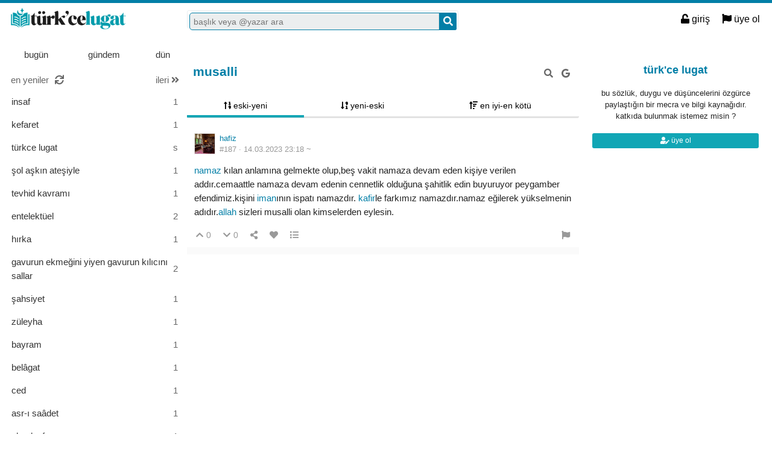

--- FILE ---
content_type: text/html; charset=utf-8
request_url: https://turkcelugat.com/musalli--138?siralama=eskiyeni
body_size: 27142
content:

<!DOCTYPE html>
<html lang="tr" class="logon">
<head><meta charset="utf-8" /><link rel="shortcut icon" href="/upload/favicon.png" /><link href="/kutuphane/css/bootstrap.min.css" rel="stylesheet" /><link href="/kutuphane/css/social.css" media="screen" rel="stylesheet" type="text/css" /><link id="sozlukTemasi" href="/kutuphane/css/sozluk_barsiz.css?v=bxsm234ndjk3jyh10t5qpwqh" media="screen" rel="stylesheet" type="text/css" /><link id="sozlukTema" href="/kutuphane/css/social.css?v=bxsm234ndjk3jyh10t5qpwqh" media="screen" rel="stylesheet" type="text/css" /><link id="sozlukTema2" href="/kutuphane/css/tema.css" media="screen" rel="stylesheet" type="text/css" /><link href="/kutuphane/css/font-awesome.min.css" rel="stylesheet" /><link href="/kutuphane/css/editor.min.css" rel="stylesheet" /><title>
	musalli - türkce lugat
</title><meta name="description" content="musalli &lt;a class=&quot;gbkz&quot; href=&#39;/arama/?b=namaz&#39;>namaz&lt;/a> kılan anlamına gelmekte olup,beş vakit namaza devam eden kişiye verilen addır.cemaattle nam" /><meta name="robots" content="index,follow" /><meta name="viewport" content="width=device-width, initial-scale=1.0, maximum-scale=1.0, user-scalable=no" />
    <!--[if lt IE 9]><script type="text/javascript" src="/kutuphane/js/html5shiv.js"></script><![endif]-->
    <!--[if lt IE 9]><script type="text/javascript" src="/kutuphane/js/respond.min.js"></script><![endif]-->   
    <meta property="og:type" content="article" /><meta property="twitter:card" content="summary" /><meta content="always" name="referrer" />
    <script src="/kutuphane/js/jquery-2.1.4.min.js"></script>
	<script src="/kutuphane/js/jquery.validate.js"></script>
    <script src="/kutuphane/js/ismobile.min.js"></script>
	<link href="/kutuphane/gifplayer/gifplayer.css" rel="stylesheet" />
    <script src="/kutuphane/gifplayer/jquery.gifplayer.unm.js"></script>
	<meta property="og:site_name" content="Türkçe Lugat" /><meta property="og:image" content="/upload/social-logo.png" /><meta property="twitter:image" content="/upload/social-logo.png" /><link rel="alternate" type="application/rss+xml" href="/RSS.ashx" /><link rel="canonical" href="https://turkcelugat.com/musalli--138" /><meta name="keywords" content="musalli" /></head>

<body class=" logged" style="background-color:white !important;">
    
    <script type="application/ld+json">{"@context" : "http://schema.org","@type" : "WebSite","name" : "türkce lugat","url" : "https://turkcelugat.com"}
    </script>
    <div class="main">

        <header class="main_header headroom">
            <ul>
                <li id="logotipo">
                    <h2><a href="https://turkcelugat.com" title="türkce lugat">türkce lugat</a></h2>
                </li>
                <li id="search_bar">
                    <div>
                        <form action="/arama" method="get" id="getir_form">
                            <input id="search_input" type="text" name="q" placeholder="başlık veya @yazar ara" data-provide="typeahead" />
                            <button style="overflow: visible !important; height: 0 !important; width: 0 !important; margin: 0 !important; border: 0 !important; padding: 0 !important; display: block !important;" type="submit" name="source" value="enter" />
                            <button type="submit" id="search_button" name="source" value="button" title="ara"><i class="fa fa-search"></i></button>
                        </form>
                    </div>
                </li>
                <li id="top_buttons">
                    <ul class="top_buttons">
                        <li id="basliklar_toggle" class="only-on-mobile"><a id="basliklar_toggle_link" href="#"><i class="fa fa-list"></i></a></li>
                        <li class="only-on-mobile search-opener"><a href="#" id="search-opener"><i class="fa fa-search"></i><i class="fa fa-times"></i></a></li>
						
                        
                        <li><a class="link-button" id="ahrefuyegiris" href="/uye/giris"><i class="fa fa-unlock"></i> giriş</a></li>
                        <li><a class="link-button" href="/uye/kayit"><i class="fa fa-flag"></i> üye ol</a></li> 
                        
                    </ul>
                </li>
            </ul>

            

        </header>
        <div class="bottom">
            
			<div id="navcont">
            <nav class="left" id="bgleft">
    
<div class="mode-select">
    <ul class="">
        <li><a id="abugun" class="left-frame-mode-changer" href="/liste/bugun.aspx"></i> bugün</a></li>
        <li><a id="agundem" class="left-frame-mode-changer" href="/liste/populer.aspx"></i> gündem</a></li>
        <li><a class="left-frame-mode-changer" href="/liste/debe.aspx">dün</a></li>
        <li class="floating_opener">
            
            <ul class="floating">
                <li><a class="left-frame-mode-changer" href="/liste/debe.aspx">dün</a></li>
                <li><a class="left-frame-mode-changer" href="/liste/kategoriler.aspx">kategoriler</a></li>
                <li><a class="left-frame-mode-changer" href="/liste/etiketler.aspx">etiketler</a></li>
                
            </ul>
        </li>
    </ul>
</div>

                <div class="hd">
                    <ul class="featured top_pager" id="featured">
                        <li class="sf_desc">
                            <a href="/liste/yeniler.aspx" class="link-button sfl subscribe-latest-entries latest-entry-closed sf_section left-frame-sfl" id="sf_section" data-latest-entry="15817365"><span class="letters">en yeniler</span><span class="news">0</span><i class="fa fa-sync"></i></a>
                        </li>

                        <li class="pager_short"><a href="/liste/yeniler.aspx?page=2" class="sflnext sfl sfpager">ileri <i class="fa fa-angle-double-right"></i></a></li>
                    </ul>
                </div>
                <ul class="lst mode-yeniler" id="solframe" itemscope="itemscope" itemtype="http://schema.org/SiteNavigationElement">

                    <li class="bl"><a itemprop="url" title="insaf" href="/insaf--251" class="w ajax sf v p" data-id="251">
                        <span class="title-section">insaf</span><span>1</span></a></li>
                    
                    <li class="bl"><a itemprop="url" title="kefaret" href="/kefaret--250" class="w ajax sf v p" data-id="250">
                        <span class="title-section">kefaret</span><span>1</span></a></li>
                    
                    <li class="bl"><a itemprop="url" title="türkce lugat" href="turkce-lugat--42" data-reklam="evet" class="w sf v p" target="_self">
                        <span class="title-section"><b>türkce lugat</b></span><span>s</span></a></li>
                    
                    <li class="bl"><a itemprop="url" title="şol aşkın ateşiyle" href="/sol-askin-atesiyle--249" class="w ajax sf v p" data-id="249">
                        <span class="title-section">şol aşkın ateşiyle</span><span>1</span></a></li>
                    
                    <li class="bl"><a itemprop="url" title="tevhid kavramı" href="/tevhid-kavrami--248" class="w ajax sf v p" data-id="248">
                        <span class="title-section">tevhid kavramı</span><span>1</span></a></li>
                    
                    <li class="bl"><a itemprop="url" title="entelektüel" href="/entelektuel--247" class="w ajax sf v p" data-id="247">
                        <span class="title-section">entelektüel</span><span>2</span></a></li>
                    
                    <li class="bl"><a itemprop="url" title="hırka" href="/hirka--246" class="w ajax sf v p" data-id="246">
                        <span class="title-section">hırka</span><span>1</span></a></li>
                    
                    <li class="bl"><a itemprop="url" title="gavurun ekmeğini yiyen gavurun kılıcını sallar" href="/gavurun-ekmegini-yiyen-gavurun-kilicini-sallar--245" class="w ajax sf v p" data-id="245">
                        <span class="title-section">gavurun ekmeğini yiyen gavurun kılıcını sallar</span><span>2</span></a></li>
                    
                    <li class="bl"><a itemprop="url" title="şahsiyet" href="/sahsiyet--244" class="w ajax sf v p" data-id="244">
                        <span class="title-section">şahsiyet</span><span>1</span></a></li>
                    
                    <li class="bl"><a itemprop="url" title="züleyha" href="/zuleyha--243" class="w ajax sf v p" data-id="243">
                        <span class="title-section">züleyha</span><span>1</span></a></li>
                    
                    <li class="bl"><a itemprop="url" title="bayram" href="/bayram--242" class="w ajax sf v p" data-id="242">
                        <span class="title-section">bayram</span><span>1</span></a></li>
                    
                    <li class="bl"><a itemprop="url" title="belâgat" href="/bel-gat--241" class="w ajax sf v p" data-id="241">
                        <span class="title-section">belâgat</span><span>1</span></a></li>
                    
                    <li class="bl"><a itemprop="url" title="ced" href="/ced--240" class="w ajax sf v p" data-id="240">
                        <span class="title-section">ced</span><span>1</span></a></li>
                    
                    <li class="bl"><a itemprop="url" title="asr-ı saâdet" href="/asr-i-sa-det--239" class="w ajax sf v p" data-id="239">
                        <span class="title-section">asr-ı saâdet</span><span>1</span></a></li>
                    
                    <li class="bl"><a itemprop="url" title="alvarlı efe" href="/alvarli-efe--238" class="w ajax sf v p" data-id="238">
                        <span class="title-section">alvarlı efe</span><span>1</span></a></li>
                    
                    <li class="bl"><a itemprop="url" title="kimlik" href="/kimlik--237" class="w ajax sf v p" data-id="237">
                        <span class="title-section">kimlik</span><span>1</span></a></li>
                    
                    <li class="bl"><a itemprop="url" title="basîret" href="/bas-ret--236" class="w ajax sf v p" data-id="236">
                        <span class="title-section">basîret</span><span>1</span></a></li>
                    
                    <li class="bl"><a itemprop="url" title="acelecilik hayaldir" href="/acelecilik-hayaldir--235" class="w ajax sf v p" data-id="235">
                        <span class="title-section">acelecilik hayaldir</span><span>1</span></a></li>
                    
                    <li class="bl"><a itemprop="url" title="neumark ve türkler" href="/neumark-ve-turkler--234" class="w ajax sf v p" data-id="234">
                        <span class="title-section">neumark ve türkler</span><span>1</span></a></li>
                    
                    <li class="bl"><a itemprop="url" title="kuru soğan" href="/kuru-sogan--233" class="w ajax sf v p" data-id="233">
                        <span class="title-section">kuru soğan</span><span>1</span></a></li>
                    
                    <li class="bl"><a itemprop="url" title="kürt sorunu" href="/kurt-sorunu--232" class="w ajax sf v p" data-id="232">
                        <span class="title-section">kürt sorunu</span><span>1</span></a></li>
                    
                    <li class="bl"><a itemprop="url" title="başörtü mağduru" href="/basortu-magduru--231" class="w ajax sf v p" data-id="231">
                        <span class="title-section">başörtü mağduru</span><span>1</span></a></li>
                    
                    <li class="bl"><a itemprop="url" title="düşmanı sevemezsiniz" href="/dusmani-sevemezsiniz--230" class="w ajax sf v p" data-id="230">
                        <span class="title-section">düşmanı sevemezsiniz</span><span>1</span></a></li>
                    
                    <li class="bl"><a itemprop="url" title="sadullah ergin" href="/sadullah-ergin--229" class="w ajax sf v p" data-id="229">
                        <span class="title-section">sadullah ergin</span><span>1</span></a></li>
                    
                    <li class="bl"><a itemprop="url" title="cahiliyye" href="/cahiliyye--228" class="w ajax sf v p" data-id="228">
                        <span class="title-section">cahiliyye</span><span>1</span></a></li>
                    
                </ul>
                <div class="hd of_bottom">
                    <ul class="featured bottom_pager">
                        <li class="pager_short"><a href="/liste/yeniler.aspx?page=2" class="link-button sflnext sfl sfpager">ileri <i class="fa fa-angle-double-right"></i></a></li>
                    </ul>
                </div>
            </nav>
		</div>
		<div id="navbos" style="width: 290px;"></div>
                 
            <div class="middle" id="bgmain">
                

<div itemscope itemtype="http://schema.org/Article" class="entries_main fixed">


<div class="modal"  style="display:none;" id="sozlukmodal" tabindex="-1" role="dialog" aria-labelledby="myModalLabel">
    <div class="modal-dialog" role="document">
        <div class="modal-content">
            <div class="modal-header">
                <button type="button" class="close" data-dismiss="modal" aria-label="Close"><span aria-hidden="true">&times;</span></button>
                <h4 class="modal-title">favori listesi</h4>
            </div>
            <div class="modal-body">
            </div>
            <div class="modal-footer">
                <button type="button" class="btn btn-default" data-dismiss="modal">Kapat</button>
            </div>
        </div>
    </div>
</div>



<div class="modal" style="display:none;" id="modalBaslikTasima" tabindex="-1" role="dialog" aria-labelledby="myModalLabel">
    <div class="modal-dialog" role="document">
        <div class="modal-content">
            <div class="modal-header">
                <button type="button" class="close" data-dismiss="modal" aria-label="Close"><span aria-hidden="true">&times;</span></button>
                <h4 class="modal-title">başlık taşıma</h4>
            </div>
            <div class="modal-body">
                <form id="formBaslikTasima" name="formBaslikTasima">
                    <input type="hidden" name="esklibaslikid" id="esklibaslikid" value="0" />
                    <div class="form-group">
                        <label>taşınacak Başlık ID</label>
                        <input type="text" name="tasinacakbaslikid" id="tasinacakbaslikid" required="required" class="form-control" />
                    </div>
                    <div class="form-group">
                        <label>sebep :</label>
                        <textarea id="tasimasebepnedir" name="tasimasebepnedir" class="form-control"></textarea>
                    </div>
                    <button type="button" onclick="sistem.baslik.baslikiTasimaYap();" class="btn btn-info" style="color: black;"><i class="fas fa-external-link-alt"></i> taşı</button>
                </form>

            </div>
            <div class="modal-footer">
                <button type="button" class="btn btn-default" data-dismiss="modal">Kapat</button>
            </div>
        </div>
    </div>
</div>


<div class="modal" id="myModal" style="display:none;" tabindex="-1" role="dialog" aria-labelledby="myModalLabel">
    <div class="modal-dialog" role="document">
        <div class="modal-content">
            <div class="modal-header">
                <button type="button" class="close" data-dismiss="modal" aria-label="Close"><span aria-hidden="true">&times;</span></button>
                <h4 class="modal-title">entry işlemleri</h4>
            </div>
            <div class="modal-body">
                <form>
                    <fieldset>
                        <legend>statü değişimi</legend>
                        <select id="statu" name="statu">
                            <option value="x">---- seç ----</option>
                            <option value="1">onaylı</option>
                            <option value="3">silinmiş</option>
                            <option value="0">onaysız</option>
                        </select>
                        <button type="button" onclick="sistem.entry.setstatu();" style="color: black;"><i class="fa fa-save"></i> kaydet</button>
                    </fieldset>
                </form>
                <hr />
                <form>
                    <fieldset>
                        <legend>taşıma</legend>
                        <div class="form-group">
                            <label>başlık id</label>
                            <input type="text" id="bid" name="bid" placeholder="taşınacak başlık numarası" />
                            <button id="bidsave" onclick="sistem.entry.tasi();" type="button" style="color: black;"><i class="fa fa-save"></i> kaydet</button>
                        </div>

                    </fieldset>
                </form>
            </div>
            <div class="modal-footer">
                <button type="button" class="btn btn-default" data-dismiss="modal">Kapat</button>
            </div>
        </div>
    </div>
</div>
						
        <header class="white_section entries_section title_header">
            <div class="title-actions">
                <a href="#" rel="nofollow" class="link in-title-search" title="başlık içinde ara"><i class="fa fa-search"></i></a>

                <form method="get" class="in-title-search-form"><input placeholder="aranacak kelime" type="text" name="search"></form>


                
                <a class="link" href="https://www.google.com.tr/search?q=musalli" title="başlığı google'da ara" rel="nofollow" target="_blank"><i class="fab fa-google"></i></a>
            
			  
 
				
			</div>
            <h1 itemprop="name" class="title" id="title"><a href="/musalli--138" title="musalli" class="ajax"><span id="titleyazi">musalli</span></a></h1>
            <form id="baslikDuzenleme" style="display:none;">
<input type="text" id="title1" name="baslik" maxlength="250" value="musalli" />

<select id="kategori" name="kategori">
				<option value="12"  >genel</option><option value="13"  >bilim</option><option value="14"  >siyaset</option><option value="15"  >kültür-sanat</option><option value="18"  >spor</option><option value="19"  >teknoloji</option><option value="20"  >din</option><option value="21"  >felsefe</option>
				</select>

                <button type="button" class="but cancel" onclick="sistem.baslik.kapat();">iptal et</button>
                <button class="but" type="button" onclick="sistem.baslik.kaydet('138');"><i class="fa fa-save"></i> kaydet</button>
            </form>
        </header>

		<div class="index-header center">
                    <ul class="selector">
                        
                        <li><a href="/musalli--138?siralama=eskiyeni" class="link-button ajax selected"><i class="fas fa-sort-numeric-up"></i> eski-yeni</a></li><li><a href="/musalli--138?siralama=yenieski" class="link-button ajax"><i class="fas fa-sort-numeric-down-alt"></i> yeni-eski</a></li><li><a href="/musalli--138?siralama=eniyienkotu" class="link-button ajax"><i class="fas fa-sort-amount-up"></i> en iyi-en kötü</a></li>
                        
                    </ul>
                </div>
        <div class="entries_section entries_section_main">

            
<div id="reklamAlanimiz">
<!--
üst reklam kodları
-->
</div>				
            <div class="entries" id="entries">

                <article class="entry-object small individual-view" id="e187" itemscope itemtype="http://schema.org/Article" data-entry='{"id":187,"user":{"id":10,"username":"hafiz"}}'>

                    <div class="entry_header">
                        <header class="dateauthor">
                            <a href="/y/10" data-userid="10" class="hop avatar_container">
                                <img class="avatar" width="35" height="35" src="/upload/avatar/10_0ed39cc9-fc15-4cb2-9682-28bb38c0a14b.jpg?w=120" alt="hafiz"></a>
                            <a href="/y/10" class="hop" itemprop="author" itemscope itemtype="http://schema.org/Person"><b itemprop="name">hafiz</b></a>

                            <div class="date-permalink">
                                <a href="/musalli---187" class=" permalink ajax">#187 &middot; <time datetime="14.03.2023 20:18:27">14.03.2023 23:18</time><time datetime="14.03.2023 20:27:49" title="14.03.2023 23:27:49"> ~</time><!-- &middot; <span title="okunma sayısı"><i class="fas fa-chart-pie" aria-hidden="true"></i> 0</span>--></a></div>

						</header>

                        <div class="entry-tags"></div>
                    </div>
                    <div class="entry_text edit-placeholder entryGovdesi" itemprop="articleBody"><a class="gbkz" href='/arama/?b=namaz'>namaz</a> kılan anlamına gelmekte olup,beş vakit namaza devam eden kişiye verilen addır.cemaattle namaza  devam edenin cennetlik olduğuna şahitlik edin buyuruyor peygamber efendimiz.kişini <a class="gbkz" href='/arama/?b=iman'>iman</a>ının ispatı namazdır. <a class="gbkz" href='/arama/?b=kafir'>kafir</a>le farkımız namazdır.namaz eğilerek yükselmenin adıdır.<a class="gbkz" href='/arama/?b=allah'>allah</a> sizleri musalli olan kimselerden eylesin.</div>
<footer class="entry_menu">
                <div>
                    <div>
                         
                         <button class="vt" title="yazı beğeni sayısı">
                            <i class="fa fa-chevron-up"></i><span>0</span>
                        </button>
                        <button class="vt" title="eksi oy sayısı">
                            <i class="fa fa-chevron-down"></i><span>0</span>
                        </button>
                        
                        <button data-action="share" title="paylaş" data-href="https://turkcelugat.com/e/187">
                            <i class="fa fa-share-alt"></i><span></span>
                        </button>
                        
                        
                        <button title="favori sayısı">
                            <i class="fas fa-heart"></i><span></span>
                        </button>
                        
<button onclick="sistem.getFavlayanlar('187');" title="favorileyenler"><i class="fa fa-list"></i></button>

<button class="float-right" type="button" title="yazı şikayet" onclick="window.location.href='/iletisim?e=187';"><i class="fa fa-flag"></i></button>
						
                    </div>
                </div>
            </footer>
                    <div class="share-menu" data-api="187" data-id="#187">
                        <div><a class="share-icon share-facebook" title="facebook'ta paylaş" rel="nofollow" href="https://www.facebook.com/sharer/sharer.php?u=https://turkcelugat.com/e/187"><i class="icon-social-facebook"></i></a></div>
                        <div><a class="share-icon share-twitter" title="twitter'da paylaş" rel="nofollow" href="https://twitter.com/intent/tweet?url=https://turkcelugat.com/e/187"><i class="icon-social-twitter"></i></a></div>
                        <div><a class="share-icon share-whatsapp" title="whatsapp'ta paylaş" rel="nofollow" href="whatsapp://send?text=https://turkcelugat.com/e/187"><i class="icon-social-whatsapp"></i></a></div>
                    </div>
<form class="send-message" action="/api/api.ashx?istek=ozelmesajgonder">
                <input type="hidden" name="alici" value="10">
                <div>
                    <textarea name="message">[ebkz]187[/ebkz]</textarea></div>
                <button type="submit" title="gönder">
                    <i class="fa fa-paper-plane"></i>
                </button>
            </form>
<!--Yorumlar-->
    <div class="entry-comments" id="entry-comments">
	
        
    </div>

                    <!--Yorumlar-->
                </article>
								
                
                <div class="white_section entries_section">
<!--
alt reklam kodları
-->
                </div>
            </div>
            
        </div>

        

    </div>
    



                
                <div class="right-section">
<div class="right-box invite-to-sozluky with-padding"><center><h2><span>türk'ce lugat</span></h2><br>bu sözlük, duygu ve düşüncelerini özgürce paylaştığın bir mecra ve bilgi kaynağıdır.<br>katkıda bulunmak istemez misin ?<br><br><p><a href="/uye/kayit" class="but btn-block"><i class="fas fa-user-edit"></i> üye ol</a></p></center></div>
<div id='div-google-adsense' style='width: 300px; height: 600px; margin-bottom: 10px; margin-left: auto; margin-right: auto;'>

</div>

                </div>
                    

            </div>
        </div>
    </div>
    <footer class="dip footer">
        <div class="row">

            <a href="https://turkcelugat.com" class="link-button">türkce lugat</a>
            <a href="/iletisim" rel="nofollow" class="link-button">iletişim</a>
           <a href="/kullanici-sozlesmesi--43" class="link-button">kullanıcı sözleşmesi</a>
<a href="/yoneticiler" class="link-button">yönetim kadrosu</a>
			
			

        </div>
        <div class="row">
            <a class="circular link-button" style="color:#2196F3;" rel="nofollow" target="_blank" href="https://twitter.com/turkcelugatcom"><i class="fab fa-twitter"></i></a><a class="circular link-button" style="color:#ba00b4;" rel="nofollow" target="_blank" href="https://www.instagram.com/turkcelugatcom/"><i class="fab fa-instagram"></i></a>
        </div>
    </footer>

    <a href="#" id="scroll-to-top" title="yukarı"><i class="fa fa-arrow-up"></i></a>
    <script>var bearer = 'oturumkodu';</script>
    <script type="text/javascript" src="//ajax.googleapis.com/ajax/libs/jqueryui/1.11.4/jquery-ui.min.js"></script>
    <script src="/kutuphane/js/bootstrap.min.js"></script>
    <script src="/kutuphane/js/editor.js?v=4"></script>
    <script src="/kutuphane/js/common.min.js"></script>
	<script src="/kutuphane/gifplayer/jquery.gifplayer.js"></script>
    <script src="/Lang/lang-tr.js" id="LangJS"></script>
    <script src="/kutuphane/js/sozluk_unminifiy.js?v=bxsm234ndjk3jyh10t5qpwqh"></script>
	<script src="/kutuphane/js/ad.js"></script>
	<script src="/kutuphane/js/jquery.lazyload.js"></script>
</body>
</html>

<script src="/kutuphane/js/komutlar.js?v=3"></script>
<!-- Google tag (gtag.js) -->
<script async src="https://www.googletagmanager.com/gtag/js?id=G-RRT2HHPJ0X"></script>
<script>
  window.dataLayer = window.dataLayer || [];
  function gtag(){dataLayer.push(arguments);}
  gtag('js', new Date());

  gtag('config', 'G-RRT2HHPJ0X');
</script>


--- FILE ---
content_type: application/javascript
request_url: https://turkcelugat.com/kutuphane/js/sozluk_unminifiy.js?v=bxsm234ndjk3jyh10t5qpwqh
body_size: 169716
content:
var uploadMaxSize = 52428800;

function formatBytes(bytes, decimals) {
    if (bytes == 0) return '0 Bytes';
    var k = 1024,
        dm = decimals <= 0 ? 0 : decimals || 2,
        sizes = ['Bytes', 'KB', 'MB', 'GB', 'TB', 'PB', 'EB', 'ZB', 'YB'],
        i = Math.floor(Math.log(bytes) / Math.log(k));
    return parseFloat((bytes / Math.pow(k, i)).toFixed(dm)) + ' ' + sizes[i];
}

var ttf = false;
getTWi = function (u,t){
	if(ttf == false){
	$.ajax({
		type: 'GET', 
		url: "/TwitterHandler.ashx?turl=" + u,
		dataType: 'json',
		success: function (data) {
			t.append(data.html)
			}
	});
	}
};
	
try {
    if (profiles == true) {
        $("body").addClass("noleft");
    }
} catch (err) {}

$(function(a) {
    sozluk.runLoaderFunctions();
    a(document).ajaxSuccess(function(c, d, b) {
        if (b.url && (b.url.indexOf("ajaxload") > -1 || b.url.indexOf("list") > -1) && b.url.indexOf("noautoload") === -1) {
            sozluk.runLoaderFunctions()
        }
    });
    a(document).ajaxError(function(b, c) {
        if (c.status === 401 && !logged_user && !c.getResponseHeader("X-No-Popup")) {
            sozluk.openSignupWidget()
        }
    })
});
$(function(a, c) {
    var b = new Array();
    a.runLoaderFunctions = function() {
        c(b).each(function(d, e) {
            window.setTimeout(e, 0)
        })
    };
    a.addLoaderFunction = function(d) {
        b.push(d)
    }
}(window.sozluk = window.sozluk || {}, jQuery));

function executeFunctionByName(f, c) {
    if (!f) {
        return
    }
    var a = [].slice.call(arguments).splice(2);
    var e = f.split(".");
    var d = e.pop();
    for (var b = 0; b < e.length; b++) {
        c = c[e[b]]
    }
    return c[d].apply(this, a)
}
$(function(e, i) {
    e.baseUrl = "/api/v2";
    e.baseUrlv2 = "https://api.sozluk.com";
    if (!("ontouchstart" in window || "onmsgesturechange" in window)) {
        i("body").addClass("no-touch")
    } else {
        i("body").addClass("touch")
    }
    var h = navigator.userAgent || navigator.vendor || window.opera;
    if (h.match(/iPad/i) || h.match(/iPhone/i) || h.match(/iPod/i)) {
        i("body").addClass("ios")
    } else {
        if (h.match(/Android/i)) {
            i("body").addClass("android")
        }
    }
    e.floatingbinder = function() {
        var b = i("#title_menu > li");
        b.find(">a").on("click", function() {
            var k = i(this).parent();
            if (k.hasClass("open")) {
                k.removeClass("open")
            } else {
                b.removeClass("open");
                k.addClass("open")
            }
            return false
        b.find("ul.destroy_listener").off("destroy").on("destroy", function() {
        });
            i(this).parent().removeClass("open")
        });
        var c = function(l) {
            var k = i(l.target);
            if (k.closest(".floating").length === 0 && k.closest(".floating_opener").length === 0 && k.closest(".destroy_listener").length === 0 && !k.next().hasClass("destroy_listener")) {
                i(".floating").removeClass("show").trigger("destroy");
                i(".destroy_listener").trigger("destroy")
            }
        };
        i("body,a,input").off("click", c).on("click", c);
        i('a[data-toggle="true"]').unbind("click").click(function() {
            i(this).next(".floating_window").toggleClass("show");
            return false
        });
        floatingbind = function(o) {
            o.preventDefault();
            var k = i(this),
                n = k.parent(),
                m = n.find(".floating");
            if (n.hasClass("open")) {
                n.removeClass("open")
            } else {
                i(".floating,.destroy_listener").trigger("destroy");
                n.addClass("open");
                if (k.attr("href") !== "#") {
                    m.addClass("loading");
                    m.find(".content").load(k.attr("href"), function() {
                        k.trigger("floating_loaded");
                        var l = k.attr("data-callback");
                        if (typeof l === "function") {
                            l.call(window)
                        }
                        m.removeClass("loading")
                    })
                }
                if (k.hasClass("openmessagepopup")) {
                    openmessagepopup(k)
                }
                if (k.hasClass("opennotificationpopup")) {
                    opennotificationpopup(k)
                }
            }
            return false
        };
        i(".floating_opener > a").off("click").on("click", floatingbind);
        i(".floating_opener .floating").off("destroy").on("destroy", function() {
            i(this).parent().removeClass("open");
            i(this).addClass("loading")
        })
    };
    e.addLoaderFunction(e.floatingbinder);
    i("a[data-inactive=true]").click(function() {
        return false
    });
    i("#search_bar").on("destroy", function() {
        i(this).removeClass("autocomplete searching")
    });
    e.addLoaderFunction(function() {
        i("a.currentpage").each(function() {
            var l = parseInt(i(this).attr("data-total")),
                k = parseInt(i(this).text());
            var b = '<select title="' + i(this).attr("title") + '">';
            for (var c = 1; c <= l; c++) {
                b += "<option";
                if (c === k) {
                    b += ' selected="selected"'
                }
                b += ">" + c + "</option>"
            }
            b += "</select>";
            b = i(b);
            b.attr("data-loadin", i(this).attr("data-loadin"));
            b.data("url", i(this).attr("data-url"));
            b.data("href", i(this).attr("href").replace("sayfa/" + i(this).attr("data-current"), "sayfa/{page}"));
            b.change(function() {
                var p = i(this),
                    m = p.data("url"),
                    q = p.attr("title") + " - turkcelugat.com " || document.title;
                var o = parseInt(p.get(0).options[p.get(0).selectedIndex].text);
                m = m.replace("{page}", o);
                var n = b.attr("data-loadin");
                History.pushState({
                    type: "regular-ajax-loading",
                    loadin: n
                }, q, m)
            });
            i(this).replaceWith(b)
        })
    });
    e.getCurrentTitle = function() {
        return i("#title > a").attr("title")
    };
    var a = i("body"),
        f = null,
        j = "",
        g = false;
    i("#scroll-to-top").click(function() {
        window.scrollTo(0, 0);
        return false
    });
    i(window).scroll(function() {
        if (f) {
            window.clearTimeout(f)
        }
        f = window.setTimeout(function() {
            if ((window.pageYOffset || document.documentElement.scrollTop) < 100) {
                if (g === true) {
                    g = false;
                    a.removeClass(j)
                }
            } else {
                if (g === false) {
                    g = true;
                    a.addClass(j)
                }
            }
        }, 100)
    });
    readmore = function () {

        if (i("body").hasClass("logged")) {

            var b = i(".entry-object");
            b.each(function () {
                var k = i(this),
                    m = k.find(".entry_text");
                var l = false,
                    n = k.find("a.permalink").attr("href");
                if (i(this).hasClass("embedded-entry")) {
                    var c = i(document).height();
                    l = (c > 500)
                }
                if (m.height() > 500) {
                    k.addClass("long");
                    i('<a class="entry-resume" href="' + n + '" target="_blank" rel="nofollow"><span class="but">' + dildegerleri.devaminioku + '</span></a>').click(function () {
                        if (l) {
                            return true
                        }
                        k.addClass("expanded");
                        return false
                    }).insertAfter(m)
                }
            });
            b.find("a.nsfw-warning").click(function () {
                if (i("body").hasClass("logged")) {
                    i(this).parent().removeClass("nsfw").find("a.entry-resume").click();
                    i(this).remove()
                } else {
                    e.openSignupWidget();
                    ga("send", "event", "growth-hacking-action", "signup-open-on-nfsw-click")
                }
                return false
            });
        }
    };
    //e.addLoaderFunction(readmore);
    //e.addLoaderFunction(readmore);
    select_entry = function(l) {
        var m = "key-selected",
            b = i("article.entry-object." + m),
            k = null;
        if (b.length > 0) {
            if (l === 1) {
                k = b.next()
            } else {
                k = b.prev()
            }
        } else {
            k = i("article.entry-object:first")
        }
        i("article.entry-object").removeClass(m);
        if (k) {
            k.addClass(m).find(".entry-resume").click();
            i("html, body").animate({
                scrollTop: k.offset().top - 100
            }, "fast")
        }
    };
    i(document).on("keydown", null, "j", function() {
        select_entry(1)
    }).on("keydown", null, "k", function() {
        select_entry(-1)
    }).on("keydown", null, "y", function() {
        i("html, body").animate({
            scrollTop: 0 - 100
        }, "fast")
    });
    e.addLoaderFunction(function() {
        i("#related-widget").find("a.ajax").off("click").on("click", function() {
            ga("send", "event", "title-action", "related-click", i(this).attr("title"))
        });
        i("#top20-widget").find("a.ajax").off("click").on("click", function() {
            var b = i(this).attr("data-id");
            ga("send", "event", "title-action", "top20-click", b);
            i.ajax({
                method: "POST",
                url: e.baseUrl + "/entries/" + b,
                data: {
                    action: "viralclick"
                }
            })
        })
    });
    i("#search-opener").click(function() {
        i("body").toggleClass("search-open");
        return false
    });
    var d = function(b) {
        b = b.replace(/[\[]/, "\\[").replace(/[\]]/, "\\]");
        var k = new RegExp("[\\?&]" + b + "=([^&#]*)"),
            c = k.exec(location.search);
        return c === null ? "" : decodeURIComponent(c[1].replace(/\+/g, " "))
    };
    e.addLoaderFunction(function() {
        var b = d("search");
        if (b) {
            i("article.entry-object .entry_text").highlight(b)
        }
    });
}(window.sozluk = window.sozluk || {}, jQuery));
$(function(a, c) {
    loadLeftSide = function(f) {
        var d = c("a.sfl i.fa.fa-refresh").addClass("fa-spin");
        c("#solframe").addClass("ajax-loading");
        c.ajax({
            url: f,
            data: {
                ajaxload: true
            },
            success: function(g) {
                c("#bgleft").replaceWith(g);
                bindLeftSide();
                d.removeClass("fa-spin");
                c("#solframe").removeClass("").addClass("lst mode");
                if (c("body").hasClass("no-touch")) {
                    window.scrollTo(0, 0)
                }
                c("a.sf_section").addClass("latest-entry-closed").find("span.news").html("0");
            }
        })
    };
	



	
    bindLeftSide = function() {
        var d = c("#solframe").find("a");
        var f = "selected";
        d.filter('[title="' + a.getCurrentTitle() + '"]').addClass(f);
        var e = c("#solframe");
        if (e.hasClass("mode-mostpopular") || e.hasClass("mode-today")) {
            d.each(function() {
                c(this).attr("href", c(this).attr("href") + "?bugun=evet")
            })
        }
        d.on("click", function() {
            d.filter("." + f).removeClass(f);
            c(this).addClass(f);
            if (c(window).width() < 767) {
                a.toggleleft(true)
            }
        })
    };
	


    bindLeftSide();

    a.addLoaderFunction(function() {
        c("a.subscribe-latest-entries,a.sfpager,a.left-frame-mode-changer").off("click").on("click", function() {
            var d = c(this).attr("href");
            loadLeftSide(d);
            var e = c(this).parents("ul.featured");
            return false
        });
        c("a.left-frame-setting").off("click").on("click", function() {
            var d = c(this),
                e = d.attr("href"),
                f = "enabled";
            c("a.left-frame-setting").removeClass(f);
            d.addClass(f);
            c.ajax({
                url: e,
                method: "GET",
                data: {
                    op: "toggleleftframefilter"
                },
                success: function() {
                    c("#sf_section").click()
                }
            });
            return false
        })
    });
    a.toggleleft = function(g) {
        var j = c("#bgleft"),
            f = c("body"),
            i = "left-frame-open",
            d = "transitionend webkitTransitionEnd otransitionend MSTransitionEnd";
        var h = c("#leftframe-overlay");
        if (!h.length) {
            h = c('<div id="leftframe-overlay" class="overlay left-frame"></div>').appendTo(c("body")).on("touchstart click", a.toggleleft)
        }
        f.toggleClass("left-frame-open");
        if (f.hasClass(i)) {
            h.removeClass("appear")
        } else {
            h.addClass("appear")
        }
        return false
    };
    c("#basliklar_toggle_link").on("touchstart click", a.toggleleft);
    var b = function() {
        var d = c("a.subscribe-latest-entries");
        if (!c("#solframe").hasClass("mode-today")) {
            return
        }
        c.get("/liste/bugun.aspx", function(g) {
            if (g.titles && g.titles[0].latest_entry) {
                var f = c("#sf_section").attr("data-latest-entry");
                var e = g.titles[0].latest_entry - f;
                if (e > 0) {
                    if (e > 30) {
                        e = "30+"
                    }
                    d.removeClass("latest-entry-closed").find("span.news").html(e)
                }
            }
            window.setTimeout(b, 60000)
        })
    };
    window.setTimeout(b, 60000);
    a.addLoaderFunction(function() {
        c("body:not(.no-touch) #fixed-title-header a.sfl").off("touchstart click").on("touchstart click", a.toggleleft)
    })
}(window.sozluk || {}, jQuery));
$(function(c, d) {
    $("#gonderMesaj").click(function() {
        sistem.uye.ozelmesaj();
    });
    adjustMessagesHeight = function() {
        if (!d("#messagesContainer").length) {
            return
        }
        var g = d("#messagesContainer"),
            i = d(window).height() - g.offset().top - 15;
        g.height(i)
    };
    c.addLoaderFunction(function() {
        var g = d(".panel #messagesContainer");
        if (!g.length) {
            d("body").removeClass("noscroll");
            return
        }
        d("body").addClass("noscroll");
        adjustMessagesHeight();
        d(window).off("resize", adjustMessagesHeight).on("resize", adjustMessagesHeight);
        g.removeClass("loading-spinner")
    });
    d(document).ready(function() {
        var g = d(".panel #messagesContainer");
        if (!g.length) {
            d("body").removeClass("noscroll");
            return
        }
        loadThreadList(threadList);
        bindThreadSearch();
        if (initialConversation != "null") {
            loadInitialConversation(initialConversation)
        }
        bindConversationListLinks()
    });
    openmessagepopup = function(h) {
        c.messagelamp(false);
        var j = h.next(),
            i = j.find(".content");
        i.html('<div class="top-popup message-popup messages" id="message-popup"><div id="messagesContainer" class=""><div class="threads"><div id="thread_list"></div></div><a href="/panel/messages" id="display_all">hepsini gÃ¶r</a><!--<div class="conversations" id="conversation_list"><div id="messages-empty"><i class="fa fa-comments-o"></i><h2>burada diÄŸer sozluk kullanÄ±cÄ±larÄ±yla yaptÄ±ÄŸÄ±nÄ±z konuÅŸmalar bulunur</h2><p>henÃ¼z kimseyle mesajlaÅŸmaya baÅŸlamadÄ±nÄ±z. her gÃ¼n binlerce sozluk kullanÄ±cÄ±sÄ± birbiriyle bu arabirimi kullanarak iletiÅŸim kurarlar. neden ilginizi Ã§eken bir yazara merhaba demiyorsunuz?</p></div></div>--></div></div>');
        var g = d("#message-popup #thread_list");
        d.get(h.attr("data-load"), function(k) {
            createThreadHtml(k.threads, g, function() {});
            j.removeClass("loading")
        })
    };
    shuffle = function(l) {
        for (var h, g, k = l.length; k; h = Math.floor(Math.random() * k), g = l[--k], l[k] = l[h], l[h] = g) {}
        return l
    };
    bindThreadSearch = function() {
        var i = d("#thread_search");
        if (!i.length) {
            return
        }
        var h = i.find("input"),
            k = i.find("i.fa-times");
        k.on("click", function() {
            h.val("");
            i.submit();
            d(this).hide()
        });
        orj_load_more = d("#thread_list a.load_more");
        var j;
        i.on("submit", function() {
            var n = i.serialize(),
                m = h.val(),
                l = d("#thread_list > a.message_thread");
            if (m !== "" && m.length > 2) {
                l.each(function(p, q) {
                    var o = d(q);
                    if (o.attr("title").indexOf(m) === -1) {
                        o.addClass("none")
                    } else {
                        o.removeClass("none")
                    }
                });
                if (j) {
                    j.abort()
                }
                orj_load_more.addClass("loading-spinner");
                j = d.get(i.attr("action"), {
                    q: m
                }, loadThreadList)
            } else {}
            return false
        });
        var g = null;
        h.on("keyup", function() {
            window.clearTimeout(g);
            g = window.setTimeout(function() {
                i.submit()
            }, 500);
            if (d(this).val()) {
                k.show()
            } else {
                k.hide()
            }
        })
    };
    loadThreadList = function(i) {};
    createThreadHtml = function(i, g, h) {
        d(i).each(function(q, p) {
            if (g.find('a[data-threadid="' + p.id + '"]').length > 0) {
                return
            }
            var k = p.messages[0],
                n;
            if (k.sender.id === logged_user.id) {
                n = k.receiver
            } else {
                n = k.sender
            }
            p.name = n.username;
            var o = '<a href="/panel/messages/' + p.id + '" class="link-button message_thread ';
            if (k.receiver.id === logged_user.id && !k.isSeen) {
                o += " unread "
            }
            var r = (new Date(Date.fromISO(k.date)));
            o += '" title="' + p.name + '" data-threadid="' + p.id + '"><div class="thread_container">        <div class="metadata">            <span class="date-info">' + (k.message != "" ? (r.getHours() + ":" + (("0" + r.getMinutes()).slice(-2))) : "") + '</span>            <span class="read-info">';
            if (k.sender.id === logged_user.id) {
                if (k.isSeen) {
                    o += '<i class="fa fa-check"></i>'
                }
            } else {
                if (!k.isSeen) {
                    o += '<i class="fa fa-asterisk"></i>'
                }
            }
            o += "</span>        </div>";
            if (!p.isGroup) {
                o += '<img class="avatar circular" src="' + n.avatar + '" alt="' + n.username + '">'
            } else {
                o += '<div class="avatar group-avatar">';
                var l = shuffle(p.participants);
                for (var q = 0; q < 4; q++) {
                    var j = l[q];
                    if (j) {
                        o += '<img src="' + j.avatar + '" alt="' + j.username + '">'
                    }
                }
                o += "</div>"
            }
            o += '<div class="contact-info">            <span class="nick">' + p.name + '</span>            <span class="message-content">' + k.message.replace(/(<([^>]+)>)/ig, "") + "</span>                    </div>                </div>            </a>";
            d(o).off("click").on("click", h).appendTo(g)
        })
    };
    bindConversationListLinks = function() {
        d(window).on("statechange hashchange", function() {
            var g = History.getState(),
                h = g.data;
            if (!h || !h.type || h.type !== "message-load") {
                return true
            }
            initiateconversation(h.thread_id);
            ga("send", "pageview", window.location.href)
        })
    };
    initiateconversation = function(i) {
        d("#messages-empty").remove();
        var j = d("#ml-" + i),
            h = d("#conversation_list"),
            g = "loading-spinner";
        d("#messagesContainer").addClass("conv-open");
        if (j.length) {
            h.find(".conversation").hide();
            j.show();
            return
        }
        h.addClass(g).find(".conversation").hide();
        d.get(c.baseUrl + "/messages/" + i, {
            ajaxload: true
        }, function(k) {
            loadconversation(k);
            h.removeClass(g)
        })
    };
    loadconversation = function(q) {
        var t;
        if (q.thread) {
            t = q.thread
        } else {
            t = q
        }
        var i = d("#conversation_list");
        var j = "#ml-" + t.id,
            n = d(j);
        if (!n.length) {
            var h = "",
                m;
            d(t.participants).each(function(u, v) {
                if (v.id !== logged_user.id) {
                    h = v.username;
                    m = v;
                    return false
                }
            });
            n = d('<div class="conversation" id="ml-' + t.id + '"><div class="message_header"><div class="message_actions entry_actions floating_opener"><a href="#"><i class="fa fa-chevron-down"></i></a><div class="floating"><ul class="menu"></ul></div></div><h1><a href="#" class="back link-button"><i class="fa fa-chevron-left"></i></a> ' + h + '</h1></div><div class="messages">' + (q.pagination && q.pagination.total_pages > 1 ? '<a href="' + c.baseUrl + "/messages/" + t.id + '" class="load-more">Ã¶nceki mesajlar</a>' : "") + '</div><form action="/" method="post"><input type="hidden" name="thread_id" value="' + t.id + '"><div class="message_form"><textarea name="message" placeholder="cevap yazÄ±n (enter: gÃ¶nder, shift-enter: yeni satÄ±r)"></textarea><div class="message_buttons"><a href="#" class="link-button send-button"><i class="fa fa-send"></i> gÃ¶nder</a><a href="#" class="link-button photo-button"><i class="fas fa-upload"></i></a></div></textarea></div><input class="file_upload" name="files" type="file" accept="image/*"></form></div>');
            n.data("page", 1);
            var s = c.baseUrl + "/messages/" + t.id,
                g = c.baseUrl + "/user/" + m.id,
                k = n.find(".menu");
            var p = d('<li><a href="' + s + '" data-method="delete">mesajlaÅŸmayÄ± sil</a></li>');
            p.find("a").data("callback", function() {
                d("#ml-" + t.id + " .messages").html("");
                d('#thread_list > a.message_thread[data-threadid="' + t.id + '"]').remove()
            });
            p.appendTo(k);
            if (!t.isGroup) {
                d('<li class="seperator"></li>').appendTo(k);
                d('<li><a href="' + g + '" data-method="put" data-var=\'{"op":"togglefollow","v":true}\'>bu kişiyi takip et</a></li>').appendTo(k);
                d('<li><a href="' + g + '" data-method="put" data-var=\'{"op":"toggleblock","v":true}\'>bu kişiyi engelle</a></li>').appendTo(k)
            }
            n.find("a.back").off("click").on("click", function() {
                d("#messagesContainer").removeClass("conv-open");
                return false
            });
            n.data("conversation", t);
            n.data("pagination", (t.pagination ? t.pagination : null));
            n.find("textarea").on("keydown", function(u) {
                if (u.which === 13 && !u.shiftKey) {
                    u.preventDefault();
                    if (d(this).val().trim() === "") {
                        d(this).val("");
                        return false
                    }
                    return d(this).parent().parent().submit()
                }
            });
            var o = n.find(".messages");
            n.find("a.send-button").off("click").on("click", function() {
                d(this).parents("form").submit();
                return false
            });
            n.find("form").on("submit", function(y, z) {
                var z, x, w, u;
                if (n.files) {
                    z = new FormData();
                    d.each(n.files, function(B, C) {
                        z.append(B, C)
                    });
                    d.each(d(this).serializeArray(), function(B, C) {
                        z.append(C.name, C.value)
                    });
                    n.files = null;
                    x = "";
                    w = false;
                    u = false
                } else {
                    z = d(this).serialize();
                    x = e(a(d(this).find("textarea").val()));
                    w = true;
                    u = "application/x-www-form-urlencoded; charset=UTF-8"
                }
                var v = [{
                    id: Math.floor((Math.random() * 100000) + 1),
                    sender: logged_user,
                    message: x,
                    date: new Date()
                }];
                f(o, v, n.data("conversation").messages[n.data("conversation").messages.length - 1], o.find(".message-group:last-child"));
                var A = n.data("conversation");
                A.messages = d.merge(n.data("conversation").messages, v);
                n.data("conversation", A);
                b(A, true);
                d.ajaxQueue({
                    url: c.baseUrl + "/messages",
                    type: "POST",
                    data: z,
                    cache: false,
                    dataType: "json",
                    processData: w,
                    contentType: u,
                    success: function(C) {
                        var B = v[0].id;
                        d(C.messages).each(function(D, E) {
                            d("#mm-" + B).html((E.message)).attr("id", "mm-" + E.id)
                        });
                        scroll_to_down(o);
                        n.find(".photo-button").removeClass("loading-spinner")
                    }
                });
                d(this).find("textarea").val("");
                return false
            });
            n.find(".file_upload").off("change").on("change", function(u) {
                n.files = u.target.files;
                n.find(".photo-button").addClass("loading-spinner");
                n.find("form").submit()
            });
            n.find(".photo-button").off("click").on("click", function() {
                n.find(".file_upload").trigger("click");
                return false
            });
            n.find("a.load-more").click(function() {
                var u = d(this),
                    v = n.data("page");
                u.addClass("loading-spinner");
                d.ajax({
                    url: u.attr("href"),
                    data: {
                        page: v + 1
                    },
                    success: function(y) {
                        var w = null;
                        var x = d("<div></div>");
                        if (y.thread.messages.length === 0) {
                            u.remove()
                        } else {
                            d(y.thread.messages).each(function(A, E) {
                                var B = E.sender,
                                    C = null,
                                    D = E.date;
                                if (!(D instanceof Date)) {
                                    D = (new Date(Date.fromISO(E.date)))
                                }
                                if (!w || !l || E.sender.id !== l.sender.id || w.attr("data-date") !== D.toLocaleDateString()) {
                                    if (!w || w.attr("data-date") !== D.toLocaleDateString()) {
                                        x.append('<div class="date-seperator"><span>' + D.toLocaleDateString() + "</span></div>")
                                    }
                                    html = '<div class="message-group" data-date="' + D.toLocaleDateString() + '" data-sender-id="' + B.id + '">';
                                    html += "<time>" + (D.getHours() + ":" + (("0" + D.getMinutes()).slice(-2))) + "</time>";
                                    html += '<a class="profile-url hop" data-userid="' + B.id + '" href="' + B.profile_url + '"><img class="avatar circular" src="' + B.avatar + '" alt="' + B.username + '"></a>';
                                    html += '<div class="profile-name"><a href="' + B.profile_url + '"> ' + B.username + "</a>";
                                    html += "</div>";
                                    C = d(html);
                                    w = C;
                                    x.append(C)
                                }
                                l = E;
                                var z = d('<div id="mm-' + E.id + '" class="message-content">' + (E.message) + "</div>");
                                z.data("info", E);
                                w.append(z)
                            });
                            u.after(x.html());
                            n.data("page", v + 1)
                        }
                        u.removeClass("loading-spinner")
                    }
                });
                return false
            });
            n.appendTo(i);
            o.css("top", n.find(".message_header").outerHeight());
            var l = null,
                r = null;
            f(o, n.data("conversation").messages, l, r);
            c.runLoaderFunctions()
        }
    };
    var b = function(j, i) {
        var h = d('#thread_list > a.message_thread[data-threadid="' + j.id + '"]'),
            k = h.clone(true, true);
        var g = j.messages[j.messages.length - 1];
        k.find(".message-content").text(g.message);
        k.find(".date-info").html((new Date()).toLocaleTimeString());
        if (i) {
            k.removeClass("unread")
        } else {
            k.addClass("unread")
        }
        k.prependTo("#thread_list")
    };
    var a = function(h) {
        var g = {
            "&": "&amp;",
            "<": "&lt;",
            ">": "&gt;",
            '"': "&quot;",
            "'": "&#039;"
        };
        return h.replace(/[&<>"']/g, function(i) {
            return g[i]
        })
    };
    var f = function(h, j, i, g) {
        d(j).each(function(l, q) {
            var m = q.sender,
                n = null,
                p = q.date;
            if (!(p instanceof Date)) {
                p = (new Date(Date.fromISO(q.date)))
            }
            if (!g || !i || q.sender.id !== i.sender.id || g.attr("data-date") !== p.toLocaleDateString()) {
                if (!g || g.attr("data-date") !== p.toLocaleDateString()) {
                    h.append('<div class="date-seperator"><span>' + p.toLocaleDateString() + "</span></div>")
                }
                html = '<div class="message-group" data-date="' + p.toLocaleDateString() + '" data-sender-id="' + m.id + '">';
                html += "<time>" + (p.getHours() + ":" + (("0" + p.getMinutes()).slice(-2))) + "</time>";
                html += '<a class="profile-url hop" data-userid="' + m.id + '" href="' + m.profile_url + '"><img class="avatar circular" src="' + m.avatar + '" alt="' + m.username + '"></a>';
                html += '<div class="profile-name"><a href="' + m.profile_url + '"> ' + m.username + "</a>";
                html += "</div>";
                n = d(html);
                g = n;
                h.append(n)
            }
            i = q;
            var k = d('<div id="mm-' + q.id + '" class="message-content">' + (q.message) + "</div>");
            k.data("info", q);
            k.find("img").on("load", function() {
                scroll_to_down(h)
            });
            g.append(k)
        });
        scroll_to_down(h)
    };

    function e(h) {
        var g = "<br>";
        return (h + "").replace(/([^>\r\n]?)(\r\n|\n\r|\r|\n)/g, "$1" + g + "$2")
    }
    loadInitialConversation = function(g) {
        var i = JSON.parse(g),
            h = d("#messages-empty");
        d("#messagesContainer").addClass("conv-open");
        if (i) {
            loadconversation(i);
            h.remove()
        } else {
            h.show()
        }
    };
    scroll_to_down = function(g) {
        g.each(function() {
            var h = d(this).get(0);
            h.scrollTop = h.scrollHeight
        })
    };
    c.receivedNewMessage = function(l) {
        var n = "#ml-" + l.id,
            j = d(n);
        var g = l.messages[0].id;
        if (d("#mm-" + g).length) {
            return false
        }
        if (j.length) {
            var i = j.find(".messages");
            f(i, l.messages, j.data("conversation").messages[j.data("conversation").messages.length - 1], i.find(".message-group:last-child"));
            var m = j.data("conversation");
            m.messages = d.merge(j.data("conversation").messages, l.messages);
            j.data("conversation", m);
            i.find(".message-group:last-child .message-content:last-child").animate({
                "background-color": "yellow"
            }, 600).delay(200).animate({
                "background-color": "transparent"
            }, 600);
            b(l, false);
            if (j.find("textarea").is(":focus")) {
                return
            }
        }
        var h = d("#chatAudio");
        if (h.length === 0) {
            var k = "//s.sozluk.com/s/sound/receive_message.";
            d('<audio style="display:none" id="chatAudio"><source src="' + k + 'mp3" type="audio/mpeg"><source src="' + k + 'wav" type="audio/wav"></audio>').appendTo("body")
        }
        d("#chatAudio").get(0).play();
        c.messagelamp(true)
    };
    c.messagelamp = function(g) {
        var i = d(".openmessagepopup"),
            j = "active";
        if (g) {
            i.addClass(j);
            var j = i.find("span.lamp-count");
            var h;
            if (j.html()) {
                h = parseInt(j.html())
            } else {
                h = 0
            }
            j.html((h + 1))
        } else {
            i.removeClass(j)
        }
    }
}(window.sozluk = window.sozluk || {}, jQuery));
$(function(a, b) {
    a.addLoaderFunction(function() {
        b("a.toggle-full-screen").off("click").on("click", function() {
            var e = b("body");
            e.toggleClass("full-screen");
            var f = e.data("org-location"),
                g = e.data("org-title");
            if (f && g) {
                History.pushState({
                    type: "regular-ajax-loading"
                }, g, f)
            }
            return false
        });
        var c = b(".image-full-size");
        if (b("body").hasClass("full-screen")) {
            c.css("visibility", "hidden")
        }
        c.on("load", function() {
            b("body").addClass("full-screen-loaded");
            if (!b("body").hasClass("full-screen")) {
                return
            }
            var f = b(window).height() - b("header.title_header").height(),
                e = b(this).height();
            if (e > f) {
                b(this).height(f - 20)
            }
            b(this).css("visibility", "visible")
        }).each(function() {
            if (this.complete) {
                b(this).trigger("load")
            }
        });
        var d = function() {
            b("body").data("org-location", window.location.href).data("org-title", document.title).addClass("full-screen")
        };
        b("a.media-link").one("mousedown", d);
        b("a.remove-image").off("click").on("click", function() {
            var e = b(this);
            if (confirm("emin misiniz?")) {
                b.ajax({
                    url: e.attr("href"),
                    method: "POST",
                    beforeSend: function() {
                        History.pushState({
                            type: "regular-ajax-loading"
                        }, document.title, e.attr("data-next"))
                    }
                })
            }
            return false
        });
        b("a.feature-image").off("click").on("click", function() {
            var e = b(this);
            b.ajax({
                url: e.attr("href"),
                data: {
                    action: "feature"
                },
                method: "POST",
                success: function() {
                    e.replaceWith("ok")
                }
            });
            return false
        })
    })
}(window.sozluk = window.sozluk || {}, jQuery, History));
$(function(a, c) {
    var b;
    c(window).bind("statechange hashchange", function() {
        var e = History.getState(),
            f = e.cleanUrl,
            i = e.title,
            h = e.data;
        if (h && h.type && h.type !== "regular-ajax-loading") {
            return true
        }
        if (b) {
            b.abort()
        }
        var d = c("#bgmain");
        var g;
        if (h && h.loadin) {
            g = c(h.loadin)
        }
        if (g && g.length > 0) {
            d = g
        }
        b = c.ajax({
            url: f,
            data: {
                ajaxload: true
            },
            success: function(l) {
                var m;
                if (l.indexOf("<html") > -1 && l.indexOf("</html>") > -1) {
                    m = c(l).find("#bgmain");
                    d.replaceWith(m)
                } else {
                    if (d.hasClass("load-ajax-in")) {
                        d.replaceWith(l)
                    } else {
                        d.html(l)
                    }
                }
                try {} catch (j) {
                    console.log(j)
                }
                window.scrollTo(0, 0);
                if (!g) {
                    c("body").removeClass("noleft noscroll")
                }
                var k = f.replace(window.location.protocol + "//" + window.location.host, "");
            },
            timeout: 10000,
            error: function(l, j, k) {
                document.location.href = f;
                return false
            },
            beforeSend: function() {
                var j;
                if (!d.hasClass("load-ajax-in")) {
                    j = d.find(">*:first-child")
                } else {
                    j = d
                }
                j.addClass("ajax-loading")
            }
        })
    });
    ajaxload = function(h) {
        if (h.which === 2 || h.metaKey) {
            return true
        }
        var d = c(this),
            f = d.attr("href"),
            i = d.attr("title");
        if (!i) {
            i = document.title
        }
        var g = d.attr("data-loadin");
        History.pushState({
            type: "regular-ajax-loading",
            loadin: g
        }, i, f);
        c(".destroy_listener,.floating").trigger("destroy");
        h.preventDefault();
        return false
    };
    a.addLoaderFunction(function() {
        c("a.ajax").off("click", ajaxload).on("click", ajaxload)
    })
}(window.sozluk = window.sozluk || {}, jQuery));
$(function(a, b) {
    var c = b("#search_input");
    c.autocomplete({
        source: function(e, d) {
            b.ajax({
                dataType: "json",
                type: "GET",
                url: "/Search.ashx",
                data: {
                    q: e.term
                },
                success: function(f) {
                    d(b.map(f, function(g) {
                        return {
                            label: unescape(g.title),
                            url: g.url
                        }
                    }))
                }
            })
        },
        appendTo: "#getir_form",
        select: function(d, e) {
            window.location.href = e.item.url
        }
    })
}(window.sozluk || {}, jQuery));
$(function(a, b) {
    a.addLoaderFunction(function() {
        var c = null;
        b("a.hop[data-userid]").off("mousehover").on("mouseover", function() {
            var d = b(this);
            c = window.setTimeout(function() {
                var e = d.attr("data-userid");
                loadcard(e, d)
            }, 700)
        }).mouseout(function() {
            if (c) {
                window.clearTimeout(c)
            }
        })
    });
    loadcard = function(c, e) {
        if (!c) {
            return
        }
        setPosition = function(g, i) {
            var h = i.offset(),
                f = b(".hovercard" + g);
            f.css("left", h.left - 100).css("top", h.top + i.height() - 55)
        };
        var d = b(".hovercard" + c);
        if (d.length > 0) {
            setPosition(c, e);
            d.show();
            return
        }
        b("#hovercard").remove();
        b.get("/yazar/detaymini", {
            u: c,
            ajaxload: true
        }, function(g) {
            var f = b('<div id="hovercard" class="hovercard destroy_listener hovercard' + c + '"><div class="hovercard_inner">' + g + "</div></div>");
            f.on("destroy", function() {
                b(this).hide()
            });
            f.on("mouseleave", function() {
                b(this).trigger("destroy")
            });
            b("body").append(f);
            setPosition(c, e)
        })
    }
}(window.sozluk || {}, jQuery));
$(function(a, c) {
    a.addLoaderFunction(function() {
        var f = c("article.entry-object");
        f.find("footer.entry_menu button").off("click").on("click", function() {
            n(c(this))
        });
        f.find("a.share-embed").off("click").on("click", function() {
            var B = c(this).parents("article.entry-object");
            B.append('<div class="embed-code">yandaki kodu alÄ±p istediÄŸiniz yere yapÄ±ÅŸtÄ±rÄ±n: <input type="text" value=""></div>')
        });


        var aHrefUrl = dildegerleri.lnk_uye_giris;

        $("#ahrefuyegiris").attr('href', aHrefUrl + '?redirect=' + window.location.href);
        var n = function(C) {
            var B = C.data("action"),
                D = C.parents("article.entry-object");
            C.data("entry", D.data("entry"));
            C.attr("data-type", D.attr("data-type"));
            switch (B) {
                case "like":
                    k(C, 1);
                    break;
                case "unlike":
                    k(C, -1);
                    break;
                case "addfav":
                    m(C);
                    break;
                case "coinsend":
                    coinsender(C);
                    break;
                case "share":
                    z(C);
                    break;
                case "sendmessage":
                    u(C);
                    break;
                case "togglefollow":
                    g(C);
                    break;
                case "delete":
                    A(C);
                    break;
                case "edit":
                    t(C);
                    break;
                case "publish":
                    x(C);
                    break;
                case "taslakdelete":
                    tadel(C);
                    break;
                case "tags":
                    q(C);
                    break;
                case "report":
                    w(C);
                    break;
                case "mod-delete":
                    s(C);
                    break;
                case "punish":
                    l(C);
                    break;
                case "link-delete":
                    v(C);
                    break
            }
            return false
        };
        var tadel = function (B) {
            var onay = confirm(dildegerleri.onayver);
            if (onay == true) {
                var C = c(B),
                    D = C.parents("article.entry-object");
                D.on("animationend webkitAnimationEnd MSAnimationEnd oAnimationEnd", function () {
                    c(this).hide()
                }).addClass("removed-item");
                c.ajax({
                    method: "GET",
                    url: C.attr("data-href"),
                    success: function (s) {
                        if (s != "success") {
                            alertify.alert(dildegerleri.yetkinizYok);
                            C.show().removeClass("removed-item");
                        }
                    }
                });
            }
        };
        var g = function(E) {
            var C = !(E.hasClass("darker")),
                B = E.attr("data-uid"),
                D = E.attr("data-action");
            E.toggleClass("darker");
            c.ajax({
                url: "/api/api.ashx?istek=uyeTakip&uid=" + B,
                method: "GET",
                data: {
                    v: C
                },
                error: function() {
                    E.toggleClass("ok")
                }
            })
        };
        var h = function(B, C) {
            if (!B) {
                return
            }
            var D = B.find("span"),
                E = parseInt(D.html());
            if (!E) {
                E = 0
            }
            D.html(E + C)
        };
        var e = function(B) {
            B.addClass("darker");
            h(B, 1)
        };
        var r = function(B) {
            B.removeClass("darker");
            h(B, -1)
        };
        var o = function(F, B, E) {
            var D = F.find('button[data-action="like"]'),
                C = F.find('button[data-action="unlike"]');
            D.find("span").html(B);
            C.find("span").html(E)
        };
        var k = function(B, C) {
            if (B.hasClass("darker")) {
                return j(B)
            }
            var G = B.data("entry"),
                E = B.parent().parent(),
                H = E.find("button.darker.vt"),
                F = B.parents("article.entry-object"),
                D = F.attr("data-type");
            if (!D) {
                D = "entries"
            }
            c.ajax({
                type: "GET",
                url: "/api/api.ashx?istek=entryoylama&eid=" + G.id,
                beforeSend: function() {
                    e(B);
                    r(H);
                    var I = "up";
                    if (C === -1) {
                        I = "down"
                    }
                },
                data: {
                    oy: C
                },
                error: function(I) {
                    y(B);
                    r(B);
                    p(B, I)
                },
                success: function(I) {
                    tagpredict(G.id)
                }
            })
        };
        var j = function(B) {
            var D = B.data("entry"),
                C = B.attr("data-type");
            if (!C) {
                C = "entries"
            }
            c.ajax({
                type: "GET",
                url: "/api/api.ashx?istek=entryoylama&eid=" + D.id,
                beforeSend: function() {
                    r(B)
                },
                error: function(E) {}
            })
        };
        var m = function(B) {
            if (B.hasClass("darker")) {
                return d(B)
            }
            var E = B.data("entry"),
                D = B.parents("article.entry-object"),
                C = D.attr("data-type");
            if (!C) {
                C = "entries"
            }
            c.ajax({
                type: "POST",
                url: "/api/api.ashx?istek=entryFavlama&eid=" + E.id,
                beforeSend: function() {
                    e(B)
                },
                error: function(F) {
                    y(B);
                    r(B);
                    p(B, F)
                },
                success: function(F) {
                    y(B)
                }
            })
        };
        var w = function (B) {
            var B = c(B),
                F = B.parents("article.entry-object"),
                D = F.find("footer.entry_menu"),
                E = B.data("entry");
            if (F.find("form.report").length > 0) {
                return
            }
            var C = c('<form class="report" method="post"><p><b>' + dildegerleri.ihbarUyari + '</b></p>' + sebepler + '<textarea name="diger_sebep" placeholder="' + dildegerleri.ekBilgi + '"></textarea> <button class="but cancel">' + dildegerleri.iptal + '</button> <button class="but" type="submit">' + dildegerleri.gonder + ' </button></form>');
            D.after(C);
            C.find("button.cancel").click(function () {
                C.remove();
                return false
            });
            C.submit(function () {
                if (!C.find("select").val()) {
                    return false
                }
                c.ajax({
                    method: "POST",
                    url: B.attr("data-href"),
                    data: C.serialize(),
                    beforeSend: function () {
                        C.html(dildegerleri.gonderildi);
                        window.setTimeout(function () {
                            C.remove()
                        }, 3000)
                    },
                    success: function (s) {
                        if (s != "success") {
                            alertify.alert(dildegerleri.tekrarDene);
                        }
                    }
                });
                return false
            })
        };
        var coinsender = function (B) {
            
            var B = c(B);
            var F = B.parents("article.entry-object");
            var D = F.find("footer.entry_menu");
            var E = B.data("entry");
            var sonuc = 'tamam';

            if (F.find("form.report").length > 0) {
                return
            }

            var C = c('<form name="coins" class="report" method="post"><p><b>bağış yapacağınız coin miktarını seçin</b></p><!--<select name="miktar" id="miktar"><option value="0,1">0.1</option><option value="0,2">0.2</option><option value="0,3">0.3</option><option value="0,4">0.4</option><option value="0,5">0.5</option><option value="0,6">0.6</option><option value="0,7">0.7</option><option value="0,8">0.8</option><option value="0,9">0.9</option><option value="1">1.0</option><option value="1,2">1.2</option><option value="1,5">1.5</option><option value="1,7">1.7</option><option value="2">2.0</option><option value="2,2">2.2</option><option value="2,5">2.5</option><option value="3">3.0</option><option value="3,2">3.2</option><option value="3,5">3.5</option><option value="3,7">3.7</option><option value="4">4.0</option><option value="4,2">4.2</option><option value="4,5">4.5</option><option value="5">5.0</option></select>--><input type="number" id="miktar" name="miktar" step="0.01" min="0.01" max="999" value="0.01" /><button class="but cancel">iptal</button> <button class="but" type="submit">gönder</button></form>');
            D.after(C);
            C.find("button.cancel").click(function () {
                C.remove();
                return false
            });

            C.submit(function () {

                /*
                 if (!C.find("select").val()) {
                    return false
                }
                */

                
                $.ajax({
                    method: "POST",
                    url: B.attr("data-href"),
                    data: C.serialize(),
                    async: true,
                    success: function (q) {
                        sonuc = q;
                    }, complete: function () {
                        if (sonuc == 'tamam') {
                            alertify.alert('bağış yapıldı');
                        } else {
                            alertify.alert(sonuc);
                        }
                    }
                });
                return false
            })
        };
        var d = function(B) {
            var D = B.data("entry"),
                C = B.attr("data-type");
            if (!C) {
                C = "entries"
            }
            c.ajax({
                type: "POST",
                url: "/api/api.ashx?istek=entryFavlama&eid=" + D.id,
                beforeSend: function() {
                    r(B)
                },
                error: function(E) {
                    p(B, E.responseJSON.error)
                }
            })
        };
        var z = function(B) {
            var C = B.parents("article.entry-object");
            C.toggleClass("share-open")
        };
        var y = function(B) {
            var C = B.parents("article.entry-object"),
                D = C.attr("id").replace("l", "");
            C.addClass("share-open");
            C.find(".share-icon").one("click", function() {
                ga("send", "event", "growth-hacking-action", "entry-shared-after-offered", "#" + D)
            })
        };
        var i = function(C) {
            if (typeof C.selectionStart == "number") {
                C.selectionStart = C.selectionEnd = C.value.length
            } else {
                if (typeof C.createTextRange != "undefined") {
                    C.focus();
                    var B = C.createTextRange();
                    B.collapse(false);
                    B.select()
                }
            }
        };
        var u = function(B) {
            if (c("body").hasClass("logged")) {
                var C = B.parents("article.entry-object");
                C.toggleClass("message-open");
                i(C.find('textarea[name="message"]').focus().get(0));
                return
            }
            a.openSignupWidget()
        };
        var p = function(B, D) {
            B.removeDialog = function() {
                c(this).removeClass("with-dialog").find(".dialog").remove();
                return c(this)
            };
            var C = c('<div class="dialog destroy_listener"><div class="dropdown-caret"><span class="caret-outer"></span><span class="caret-inner"></span></div><div class="dialog-inner"></div></div>');
            c("button.with-dialog").removeClass("with-dialog");
            c("div.dialog").remove();
            B.removeDialog().append(C);
            window.setTimeout(function() {
                C.on("destroy", function() {
                    c(this).parent().removeClass("with-dialog");
                    c(this).remove()
                })
            }, 1)
        };
        var A = function (B) {
            var onay = confirm(dildegerleri.onayver);
            if (onay == true) {
                var C = c(B),
                    D = C.parents("article.entry-object");
                D.on("animationend webkitAnimationEnd MSAnimationEnd oAnimationEnd", function() {
                    c(this).hide()
                }).addClass("removed-item");
                c.ajax({
                    method: "GET",
                    url: C.attr("data-href"),
                    success: function(s) {
                        if (s != "success") {
                            alertify.alert(dildegerleri.yetkinizYok);
                            C.show().removeClass("removed-item");
                        }
                    }
                });
            }
        };
        var v = function(B) {
            var C = c(B),
                D = C.parents("article.entry-object");
            D.on("animationend webkitAnimationEnd MSAnimationEnd oAnimationEnd", function() {
                c(this).hide()
            }).addClass("removed-item");
            c.ajax({
                method: "POST",
                url: C.attr("data-href"),
                error: function(E) {
                    if (E.status !== 401) {
                        alertify.alert(E.responseJSON.error)
                    }
                    C.show().removeClass("removed-item")
                }
            })
        };
        var t = function(G) {
            var L = "edit-enable",
                H = "loading-spinner",
                E = c(G),
                B = E.parents("article.entry-object"),
                M = B.find(">.edit-placeholder");
            var C = B.find("form.edit-entry");
            if (C.length > 0) {
                B.removeClass(L);
                C.remove();
                return false
            }
            var F = M.clone().appendTo(c("body")).css("position", "absolute").css("left", "-100000px").css("top", "-100000px").css("width", M.width());
            F.find("img,iframe").remove();
            var K = F.height() + 15;
            if (K <= 150) {
                K = 150
            }
            F.remove();
            B.addClass(L);
            var D = c(editorForm);


            var I = D.find("textarea").addClass(H).height(K);
            var J = E.attr("data-href");
            D.find(".edit-cancel").click(function() {
                B.removeClass(L);
                D.remove()
            });
            M.after(D);
            c.get(J, {
                output: "raw"
            }, function(N) {
                I.val(N).removeClass(H)
            });
            D.on("submit", function() {
                c.ajax({
                    method: "POST",
                    url: J,
                    data: D.serialize(),
                    success: function(N) {
                        B.replaceWith(N);
                        a.runLoaderFunctions()
                    },
                    error: function (N) {
                        alertify.alert(dildegerleri.tekrarDene);
                    }
                });
                return false
            });
            D.find(".btn_bkz").off("click").on("click", function () {
                var urls = '';
                var Q = c(this),
                    S = Q.attr("data-start"),
                    O = Q.attr("data-end"),
                    R = Q.attr("data-type");
                var N = "";
                switch (R) {
                    case "bkz":
                        N = "(bkz: )";
                        break;
                    case "hiddenbkz":
                        N = "``";
                        break;
                    case "url2":
                        i = "url2";
                        var url = prompt('Geçerli bir url girin', 'http://www.google.com/');
                        urls = url; 
                }
                var P = D.find(".editor");
                if (P.is("div")) {
                    if (getCurrentSelection()) {
                        c("#medium-editor-toolbar-actions button").each(function() {
                            var T = c(this).html().trim();
                            if (T === N) {
                                c(this).trigger("click")
                            }
                        })
                    } else {
                        P.append(S + O)
                    }
                } else {
                    if (P.is("textarea")) {
                        hen2(P.get(0), S.replace(/\<br>/g, "\n"), O.replace(/\<br>/g, "\n"), urls)
                    }
                }
                return false
            });

            D.find("textarea").off("focus").on("focus", function () {
                var i = c(this),
                    k = i.parent();
                if (c("body").hasClass("logged")) {
                    k.addClass("focus");
                    if (i.attr("data-value") && !i.val()) {
                        i.val(i.attr("data-value"))
                    }
                } else {
                    a.openSignupWidget()
                }
            });
            if (!jQuery().fileupload) {
                return false
            }
            D.find(".file_upload").fileupload({
                dataType: "json",
                url: "/api/api.ashx?istek=imageUpload&i=3",
                formData: {
                    t: D.find('input[name="t"]').val()
                },
                add: function (m, l) {
                    var i = true,
                        k = D.find(".editor");
                    c(l.files).each(function () {
                        var n = c(this)[0];
                        if (!(/\.(gif|doc|docx|pdf|zip|rar|xls|xlsx|bmp|jpg|jpeg|mp4|png|webp|ppt|pptx)$/i).test(n.name)) {
                            alertify.alert(dildegerleri.uploadTipUyari);
                            i = false
                        }
                        if (n.size > uploadMaxSize) {
                            alertify.alert(n.name + dildegerleri.uplodBoyutUyari);
                            i = false
                        }
                        if (k.is("div")) {
                            var o = ("" + n.name + n.size + n.lastModifiedDate).hashCode();
                            k.append(c('<div id="img_' + o + '" class="upload-image loading"><i class="fa fa-spinner fa-spin"></i></div>'))
                        }
                    });
                    if (i === true) {
                        D.find(".btn_image").addClass("loading-spinner");
                        c("a.image-upload").addClass("loading-spinner");
                        l.submit()
                    }
                },
                done: function (k, i) {
                    c(i.files).each(function () {
                        var m = c(this)[0],
                            n = ("" + m.name + m.size + m.lastModifiedDate).hashCode();
                        var l = c("#img_" + n);
                        l.replaceWith('<img class="upload-image" src="' + i.result[0].url + '" alt="" data-id="' + i.result[0].id + '">');
                        D.find('textarea[name="entry"]').insertAtCaret('\n' + i.result[0].webUrl)
                    });
                    D.find(".btn_image").removeClass("loading-spinner");
                    c("a.image-upload").removeClass("loading-spinner")
                },
                dropZone: D,
                autoUpload: true,
                progress: function (l, k) {
                    var i = Math.ceil(100 * k.loaded / k.total);
                    uploadFile = k.files[0], hash = ("" + uploadFile.name + uploadFile.size + uploadFile.lastModifiedDate).hashCode()
                },
                fail: function (k, i) {
                    c(i.files).each(function () {
                        var m = c(this)[0],
                            n = ("" + m.name + m.size + m.lastModifiedDate).hashCode();
                        var l = c("#img_" + n);
                        l.remove()
                    });
                    D.find(".btn_image").removeClass("loading-spinner");
                    alertify.alert(dildegerleri.tekrarDene)
                }
            });
            D.find(".btn_image").off("click").on("click", function () {
                D.find(".file_upload").trigger("click");
                return false
            });
            D.prepareData = function () {
                var i = c(this);
                var k = i.serializeArray();
                var l = c(this).find('input[name="entry"]').val();
                if ((!l) || i.find('input[name="entry"]').val() === "") {
                    return null
                }
                return k
            };

            c("html, body").animate({
                scrollTop: D.offset().top - 40
            }, 500)
        };
        var x = function(C) {
            var F = c(C),
                G = F.parents("article.entry-object"),
                H = G.find(".entry_text"),
                B = H.height();
            var D = F.attr("data-href");
            var E = null;
            c.ajax({
                method: "POST",
                url: D,
                data: {
                    action: "publish"
                },
                beforeSend: function() {
                    G.find(".published").show();
                    E = window.setTimeout(function() {
                        G.on("animationend webkitAnimationEnd MSAnimationEnd oAnimationEnd", function() {
                            c(this).hide()
                        }).addClass("removed-item")
                    }, 3000)
                },
                success: function(I) {},
                error: function(I) {
                    window.clearTimeout(E);
                    alertify.alert(dildegerleri.tekrarDene);
                    G.show()
                }
            })
        };
        var q = function(B) {
            var B = c(B),
                G = B.parents("article.entry-object"),
                D = G.find("footer.entry_menu"),
                F = B.data("tags"),
                E = B.data("entry");
            if (G.find("form.tags").length > 0) {
                return
            }
            tokenChange = function(I) {
                var H = c(this).tokenInput("get"),
                    J = c(this).parents("form");
                J.find("input.token").remove();
                c(H).each(function(K, L) {
                    J.append('<input type="hidden" class="token" name="taglar" value="' + L.id + '">')
                })
            };
            var C = c('<form class="tags" method="post"><input type="text" name="tags"><div class="buts"><button class="but" type="submit">' + dildegerleri.kaydet + '</button> <button class="but cancel">' + dildegerleri.iptal + '</button></div></form>');
            D.after(C);
            C.find("button.cancel").click(function() {
                C.remove();
                return false
            });
            C.find('input[name="tags"]').tokenInput("/api/api.ashx?istek=taglar", {
                deleteText: '<i class="fa fa-times"></i>',
                hintText: dildegerleri.etiketAdiYaz,
                noResultsText: dildegerleri.sonucYok,
                searchingText: dildegerleri.araniyor,
                preventDuplicates: true,
                onAdd: tokenChange,
                onDelete: tokenChange,
                prePopulate: F
            });
            C.submit(function() {
                c.ajax({
                    method: "POST",
                    url: "/api/api.ashx?istek=entryTagEkle&eid=" + E.id,
                    data: C.serialize(),
                    success: function () {
                        C.html(dildegerleri.kayitEdildi);
                        window.setTimeout(function() {
                            C.remove()
                        }, 3000)
                    },
                    error: function () {
                        alertify.alert(dildegerleri.tekrarDene)
                    }
                });
                return false
            })
        };
        
        var s = function(B) {
            var B = c(B),
                F = B.parents("article.entry-object"),
                D = F.find("footer.entry_menu"),
                E = B.data("entry");
            if (F.find("form.delete-entry").length > 0) {
                return
            }
            var C = c('<form class="delete-entry" method="post">' + sebepler + '<textarea name="diger_sebep" placeholder="' + dildegerleri.ekBilgi + '"></textarea> <button class="but cancel">' + dildegerleri.iptal + '</button> <button class="but" type="submit">' + dildegerleri.sil + '</button> </div></form>');
            D.after(C);
            C.find("button.cancel").click(function() {
                C.remove();
                return false
            });
            C.submit(function() {
                c.ajax({
                    method: "GET",
                    url: B.attr("data-href"),
                    data: C.serialize(),
                    beforeSend: function() {
                        F.on("animationend webkitAnimationEnd MSAnimationEnd oAnimationEnd", function() {
                            c(this).hide()
                        }).addClass("removed-item")
                    },
                    error: function() {
                        D.show().removeClass("removed-item");
                    }
                });
                return false
            })
        };
        var l = function(B) {
            var E = c(B);
            var C = E.attr("data-href");
            var D = null;
            c.ajax({
                method: "POST",
                url: C,
                data: {
                    action: "auto-negative-vote"
                },
                beforeSend: function() {},
                success: function (F) {
                    alertify.alert(dildegerleri.tamam)
                },
                error: function (F) {
                    alertify.alert(dildegerleri.tekrarDene)
                }
            })
        }
    });
    var b = function() {
        if (c(this).hasClass("link")) {
            return true
        }
        c(".floating").trigger("destroy");
        var e = c(this),
            d = e.attr("data-method");
        if (!d) {
            return false
        }
        c.ajax({
            method: (d ? d : "POST"),
            url: e.attr("href"),
            data: (e.attr("data-var") ? c.parseJSON(e.attr("data-var")) : null),
            error: function(f) {
				
            },
            complete: function(i) {
                var h = e.data("callback");
                if (typeof h === "function") {
                    h()
                }
                var g = e.attr("data-after");
                if (g === "hide-entry") {
                    e.parents(".entry-object").fadeOut("slow", function() {
                        c(this).remove()
                    })
                }
                if (g === "toggle-following") {
                    e.parent().toggleClass("following")
                }
            }
        });
        return false
    };
    a.addLoaderFunction(function() {
        c("form.send-message").off("submit").on("submit", function() {
            var e = c(this),
                g = e.parents("article.entry-object"),
                d = e.find("button i");
            c.ajax({
                method: "POST",
                url: e.attr("action"),
                data: e.serialize(),
                beforeSend: function() {
                    d.removeClass("fa-send").addClass("fa-spin fa-spinner")
                },
                success: function(f) {
                    d.removeClass("fa-spin fa-spinner").addClass("fa-check");
                    window.setTimeout(function() {
                        g.removeClass("message-open");
                        e.find("textarea").val("[ebkz]" + g.attr("id").replace("e", "") + "[/ebkz]");
                        d.addClass("fa-send").removeClass("fa-check fa-spin fa-spinner");
                    }, 2000);
                },
                error: function () {
                    alertify.alert(dildegerleri.tekrarDene);
                }
            });
            return false
        });
    });
    a.addLoaderFunction(function() {
        c("div.entry_actions > a").click(function() {
            var d = c(this).parent().find(".floating a");
            d.off("click").on("click", b)
        });
        c("div.title-actions>a").off("click").on("click", b);
        c("a.in-title-search").off("click").on("click", function() {
            c(this).parent().toggleClass("searching");
            return false
        });
        c("a.title-move").off("click").on("click", function() {
            c(this).parent().toggleClass("moving");
            return false
        });
        c("a.remove-title").off("click").on("click", function() {
            if (confirm(_("%areyousure%"))) {
                c.ajax({
                    url: c(this).attr("href"),
                    method: "POST",
                    data: {
                        action: "delete"
                    },
                    success: function() {
                        location.reload()
                    }
                })
            }
            return false
        })
    });
    a.addLoaderFunction(function() {
        c("a.flag-upload-image").off("click").on("click", function() {
            var d = c(this),
                e = d.parents(".upload-image");
            e.addClass("reported");
            c.ajax({
                url: a.baseUrl + "/oembed/report",
                method: "POST",
                data: {
                    url: d.attr("href")
                }
            });
            return false
        });
        c("a.reported-image").off("click").on("click", function() {
            var d = c(this).parents(".upload-image");
            if (c("body").hasClass("logon")) {
                a.openSignupWidget()
            } else {
                d.removeClass("reported")
            }
            return false
        })
    });
    tagpredict = function(d) {
        return false;
        c.get(a.baseUrl + "/tags/predict/" + d, function(h) {
            var e = h.tag;
            if (!e) {
                return
            }
            var f = c('<div class="tag-recommendation">sizce bu giri <b>#' + e.tag + '</b> kategorisiyle ilgili mi? <a href="#" data-vote="1">evet</a> &middot; <a href="#" data-vote="-1">hayÄ±r</a></div>');
            f.go = function() {
                this.fadeOut("fast", function() {
                    c(this).remove()
                })
            };
            f.find("a").click(function() {
                f.go();
                var i = c(this).attr("data-vote");
                c.post(a.baseUrl + "/tags/preference/" + d, {
                    tagid: e.id,
                    vote: i
                });
                return false
            });
            var g = c("#l" + d);
            g.find(".tag-recommendation").remove();
            g.append(f);
            window.setTimeout(function() {
                if (f) {
                    f.go()
                }
            }, 10000)
        })
    }
}(window.sozluk || {}, jQuery));
$(function(a, b) {
    popupCenter = function(c, l, m, g) {
        var k = window.screenLeft !== undefined ? window.screenLeft : screen.left;
        var d = window.screenTop !== undefined ? window.screenTop : screen.top;
        var e = window.innerWidth ? window.innerWidth : document.documentElement.clientWidth ? document.documentElement.clientWidth : screen.width;
        var n = window.innerHeight ? window.innerHeight : document.documentElement.clientHeight ? document.documentElement.clientHeight : screen.height;
        var f = ((e / 2) - (m / 2)) + k;
        var j = ((n / 3) - (g / 3)) + d;
        var i = window.open(c, l, "scrollbars=yes, width=" + m + ", height=" + g + ", top=" + j + ", left=" + f);
        if (window.focus) {
            i.focus()
        }
    };
    a.addLoaderFunction(function() {
        b("a.share-icon:not(.share-whatsapp):not(.share-embed)").one("click", function(g) {
            var i = b(this),
                f = i.parent().parent(),
                d = f.attr("data-api"),
                h = f.attr("data-id"),
                c = i.attr("class").replace("share-icon share-", "");
            if (d) {
                b.ajax({
                    url: d,
                    method: "POST",
                    data: {
                        action: "share"
                    }
                })
            }
            if (h) {
                ga("send", "event", "entry-share", c, h)
            }
        }).off("click").on("click", function() {
            popupCenter(b(this).attr("href"), null, 580, 470);
            return false
        })
    })
}(window.sozluk || {}, jQuery));
String.prototype.hashCode = function() {
    var d = 0,
        b, c, a;
    if (this.length == 0) {
        return d
    }
    for (b = 0, a = this.length; b < a; b++) {
        c = this.charCodeAt(b);
        d = ((d << 5) - d) + c;
        d |= 0
    }
    return Math.abs(d)
};
jQuery.fn.extend({
    insertAtCaret: function(a) {
        return this.each(function(d) {
            if (document.selection) {
                this.focus();
                var e = document.selection.createRange();
                e.text = a;
                this.focus()
            } else {
                if (this.selectionStart || this.selectionStart == "0") {
                    var c = this.selectionStart;
                    var b = this.selectionEnd;
                    var f = this.scrollTop;
                    this.value = this.value.substring(0, c) + a + this.value.substring(b, this.value.length);
                    this.focus();
                    this.selectionStart = c + a.length;
                    this.selectionEnd = c + a.length;
                    this.scrollTop = f
                } else {
                    this.value += a;
                    this.focus()
                }
            }
        })
    }
});


	
$(function(a, c) {
	

	
	
    a.turkcelestir = function(d, e) {
        var f = "loading-spinner";
        d.addClass(f);
        c.post(a.baseUrl + "/entries", {
            entry: e.val(),
            op: "turkcelestir"
        }, function(g) {
            e.val(g.text)
        }).done(function() {
            d.removeClass(f)
        })
    };
    var b = function(e) {
        if (e.originalEvent.dataTransfer.types) {
            for (var d = 0; d < e.originalEvent.dataTransfer.types.length; d++) {
                if (e.originalEvent.dataTransfer.types[d] === "Files") {
                    return true
                }
            }
        }
        return false
    };
    c(document).unbind("dragover").bind("dragover", function(i) {
        if (!b(i)) {
            return
        }
        var j = c(".dropzone"),
            f, h = window.dropZoneTimeout;
        if (!h) {
            j.addClass("in")
        } else {
            clearTimeout(h)
        }
        var g = false,
            d = i.target;
        do {
            if (c(d).hasClass("dropzone")) {
                g = true;
                f = c(d);
                break
            }
            d = d.parentNode
        } while (d != null);
        j.removeClass("in hover");
        if (g) {
            f.addClass("hover")
        }
        window.dropZoneTimeout = setTimeout(function() {
            window.dropZoneTimeout = null;
            j.removeClass("in hover")
        }, 100)
    });
    hen2 = function (h, g, e, url) {
        if (document.selection && !window.opera) {
            var d = document.selection.createRange();
            if (d.parentElement() == h) {
                if (url.length > 1) {
                    d.text = '[url=' + url + ']' + d.text + '[/url]';
                } else {
                    d.text = g + d.text + e;
                }
                d.select()
            } else {
                alertify.alert("önce kelime seçin.")
            }
        } else {
            if (h.selectionStart || h.selectionStart == "0") {
                var i = h.value;
                var f = h.selectionEnd;
                var j = h.selectionStart;
                if (url.length > 1) {
                    h.value = i.substring(0, j) + '[url=' + url +']' + i.substring(j, f) + '[/url]' + i.substring(f);
                } else {
                    h.value = i.substring(0, j) + g + i.substring(j, f) + e + i.substring(f);
                }
                
                f += g.length + e.length;
                h.setSelectionRange(f, f)
            } else {
                h.value += g + e
            }
        }
        h.focus();
        return false
    };

    a.addLoaderFunction(function() {
		
		var t = c("div.tweeteroembed");
		t.each(function() {
			var u = c(this).attr("data-url");
			var ht = getTWi(u,c(this));
		});
		ttf = true;

		
        var yeniEntry = c("form.new-entry-input");
        var mesaj = c("form.new-mesaj");
        var yenibaslik = c("form.yenibaslik");
        yenibaslik.each(function(g, h) {
            var j = c(h);
            j.find("textarea").off("focus").on("focus", function() {
                var i = c(this),
                    k = i.parent();
                if (c("body").hasClass("logged")) {
                    k.addClass("focus");
                    if (i.attr("data-value") && !i.val()) {
                        i.val(i.attr("data-value"))
                    }
                } else {
                    a.openSignupWidget()
                }
            });
            if (!jQuery().fileupload) {
                return false
            }
            j.find(".file_upload").fileupload({
                dataType: "json",
                url: "/api/api.ashx?istek=imageUpload&i=1",
                formData: {
                    t: j.find('input[name="t"]').val()
                },
                add: function(m, l) {
                    var i = true,
                        k = j.find(".editor");
                    c(l.files).each(function() {
                        var n = c(this)[0];
                        if (!(/\.(gif|doc|docx|pdf|zip|rar|xls|xlsx|bmp|jpg|jpeg|mp4|png|webp|ppt|pptx)$/i).test(n.name)) {
                            alertify.alert(dildegerleri.uploadTipUyari);
                            i = false
                        }
                        if (n.size > uploadMaxSize) {
                            alertify.alert(n.name + dildegerleri.uplodBoyutUyari);
                            i = false
                        }
                        if (k.is("div")) {
                            var o = ("" + n.name + n.size + n.lastModifiedDate).hashCode();
                            k.append(c('<div id="img_' + o + '" class="upload-image loading"><i class="fa fa-spinner fa-spin"></i></div>'))
                        }
                    });
                    if (i === true) {
                        j.find(".btn_image").addClass("loading-spinner");
                        c("a.image-upload").addClass("loading-spinner");
                        l.submit()
                    }
                },
                done: function(k, i) {
                    c(i.files).each(function() {
                        var m = c(this)[0],
                            n = ("" + m.name + m.size + m.lastModifiedDate).hashCode();
                        var l = c("#img_" + n);
                        l.replaceWith('<img class="upload-image" src="' + i.result[0].url + '" alt="" data-id="' + i.result[0].id + '">');
                        j.find(".sozluk-textarea").insertAtCaret('\n' + i.result[0].webUrl)
                    });
                    j.find(".btn_image").removeClass("loading-spinner");
                    c("a.image-upload").removeClass("loading-spinner")
                },
                dropZone: j,
                autoUpload: true,
                progress: function(l, k) {
                    var i = Math.ceil(100 * k.loaded / k.total);
                    uploadFile = k.files[0], hash = ("" + uploadFile.name + uploadFile.size + uploadFile.lastModifiedDate).hashCode()
                },
                fail: function(k, i) {
                    c(i.files).each(function() {
                        var m = c(this)[0],
                            n = ("" + m.name + m.size + m.lastModifiedDate).hashCode();
                        var l = c("#img_" + n);
                        l.remove()
                    });
                    j.find(".btn_image").removeClass("loading-spinner");
                    alert(dildegerleri.tekrarDene)
                }
            });
            j.find(".btn_image").off("click").on("click", function() {
                j.find(".file_upload").trigger("click");
                return false
            });
            j.prepareData = function() {
                var i = c(this);
                var k = i.serializeArray();
                var l = c(this).find(".sozluk-textarea").val();
                if ((!l) || i.find('input[name="t"]').val() === "") {
                    return null
                }
                return k
            };
        });
        yeniEntry.each(function(g, h) {
            var j = c(h);
            j.find("textarea").off("focus").on("focus", function() {
                var i = c(this),
                    k = i.parent();
                if (c("body").hasClass("logged")) {
                    k.addClass("focus");
                    if (i.attr("data-value") && !i.val()) {
                        i.val(i.attr("data-value"))
                    }
                } else {
                    a.openSignupWidget()
                }
            });
            if (!jQuery().fileupload) {
                return false
            }
            j.find(".btn_bkz").off("click").on("click", function () {
                var urls = '';
                var m = c(this),
                    o = m.attr("data-start"),
                    k = m.attr("data-end"),
                    n = m.attr("data-type");
                var i = "";
                var l = j.find(".editor");

                switch (n) {
                    case "bkz":
                        i = "(bkz: )";
                        break;
                    case "hiddenbkz":
                        i = "``";
                        break;
                    case "url2":
                        i = "url2";
                        var url = prompt('Geçerli bir url girin', 'http://www.google.com/');
                        urls = url;      
                }
                
                if (l.is("div")) {
                    if (getCurrentSelection()) {
                        c("#medium-editor-toolbar-actions button").each(function() {
                            var p = c(this).html().trim();
                            if (p === i) {
                                c(this).trigger("click")
                            }
                        })
                    } else {
                        l.append(o + k)
                    }
                } else {
                    if (l.is("textarea")) {
                        hen2(l.get(0), o.replace(/\<br>/g, "\n"), k.replace(/\<br>/g, "\n"), urls)
                    }
                }
                return false
            });
            j.find(".file_upload").fileupload({
                dataType: "json",
                url: "/api/api.ashx?istek=imageUpload&t=g&i=" + baslikNumarasi,
                formData: {
                    t: j.find('input[name="t"]').val()
                },
                add: function(m, l) {
                    var i = true,
                        k = j.find(".editor");
                    c(l.files).each(function() {
                        var n = c(this)[0];
                        if (!(/\.(gif|doc|docx|pdf|zip|rar|xls|xlsx|bmp|jpg|jpeg|mp4|png|webp|ppt|pptx)$/i).test(n.name)) {
                            alertify.alert(dildegerleri.uploadTipUyari);
                            i = false
                        }
                        if (n.size > uploadMaxSize) {
                            alertify.alert(n.name + dildegerleri.uplodBoyutUyari);
                            i = false
                        }
                        if (k.is("div")) {
                            var o = ("" + n.name + n.size + n.lastModifiedDate).hashCode();
                            k.append(c('<div id="img_' + o + '" class="upload-image loading"><i class="fa fa-spinner fa-spin"></i></div>'))
                        }
                    });
                    if (i === true) {
                        j.find(".btn_image").addClass("loading-spinner");
                        c("a.image-upload").addClass("loading-spinner");
                        l.submit()
                    }
                },
                done: function(k, i) {
                    c(i.files).each(function() {
                        var m = c(this)[0],
                            n = ("" + m.name + m.size + m.lastModifiedDate).hashCode();
                        var l = c("#img_" + n);
                        l.replaceWith('<img class="upload-image" src="' + i.result[0].url + '" alt="" data-id="' + i.result[0].id + '">');
                        j.find(".sozluk-textarea").insertAtCaret('\n' + i.result[0].webUrl)
                    });
                    j.find(".btn_image").removeClass("loading-spinner");
                    c("a.image-upload").removeClass("loading-spinner")
                },
                dropZone: j,
                autoUpload: true,
                progress: function(l, k) {
                    var i = Math.ceil(100 * k.loaded / k.total);
                    uploadFile = k.files[0], hash = ("" + uploadFile.name + uploadFile.size + uploadFile.lastModifiedDate).hashCode()
                },
                fail: function(k, i) {
                    c(i.files).each(function() {
                        var m = c(this)[0],
                            n = ("" + m.name + m.size + m.lastModifiedDate).hashCode();
                        var l = c("#img_" + n);
                        l.remove()
                    });
                    j.find(".btn_image").removeClass("loading-spinner");
                    alertify.alert(dildegerleri.tekrarDene)
                }
            });
            j.find(".btn_image").off("click").on("click", function() {
                j.find(".file_upload").trigger("click");
                return false
            });
            j.prepareData = function() {
                var i = c(this);
                var k = i.serializeArray();
                var l = c(this).find(".sozluk-textarea").val();
                if ((!l) || i.find('input[name="t"]').val() === "") {
                    return null
                }
                return k
            };
            j.off("submit").on("submit", function(n) {
                var k = c(document.activeElement);
                if (k.length && j.has(k) && k.is('button[type="submit"]') && k.is("[name]")) {
                    j.find('input[name="action"]').remove();
                    c('<input type="hidden" name="action">').val(k.val()).appendTo(j)
                }
                var o = c(this);
                o.find("input.token").remove();
                c.each(o.find('input[name="tags"]').tokenfield("getTokens"), function(p, q) {
                    o.append('<input type="hidden" class="token" name="tokens[]" value="' + q.id + '">')
                });
                var i = j.find('input[name="post_to_twitter"]');
                if (j.hasClass("twitter-selected")) {
                    i.val(1)
                } else {
                    i.val(0)
                }
                var m = c(this),
                    l = j.prepareData();
                if (!l || m.hasClass("creating")) {
                    return false
                }
                c.ajax({
                    method: "POST",
                    url: "/api/api.ashx?istek=yeniEntry",
                    data: l,
                    beforeSend: function() {
                        m.addClass("creating")
                    },
                    success: function (q) {
                        if (q > 0) {
                           window.location.href = '/e/' + q;
                            
                        } else {

                            switch (q) {
                                case -301:
                                    alertify.alert(dildegerleri.oturumYok);
                                    break;
                                case -99:
                                    alertify.alert(dildegerleri.beklenmedikHata);
                                    break;
                                case -404:
                                    alertify.alert(dildegerleri.baslikAcilamaz);
                                    break;
                                case -500:
                                    alertify.alert(dildegerleri.yasakliKelime);
                                    break;
                                default:
                                    alertify.alert(dildegerleri.beklenmedikHata);
                            }
                            m.removeClass("creating");
                        }
                        
                    },
                    error: function(p) {
                        if (p.status != 401) {
                            alertify.alert(dildegerleri.tekrarDene)
                        }
                        m.removeClass("creating")
                    }
                });
                return false
            });
            j.activateTwitter = function(i) {
                var k = "twitter-selected";
                if (i) {
                    j.addClass(k);
                    c.removeCookie("dis_tweet")
                } else {
                    j.removeClass(k);
                    c.cookie("dis_tweet", true)
                }
                return false
            };
            j.activateFacebook = function(k) {
                var m = "facebook-selected",
                    l = j.find('input[name="post_to_facebook"]');
                if (k) {
                    j.addClass(m);
                    l.val(1)
                } else {
                    j.removeClass(m);
                    l.val(0)
                }
                return false
            };
            j.find("a.share-on.facebook").off("click").on("click", function() {
                if (j.hasClass("facebook-selected")) {
                    return j.activateFacebook(false)
                }
                if (j.hasClass("facebook-enabled")) {
                    return j.activateFacebook(true)
                }
                return j.activateFacebook(true);
                FB.api("/me/permissions", function(i) {
                    var k = false;
                    c(i).each(function(l, m) {
                        if (c(m).permission === "publish_actions" && c(m).status === "granted") {
                            k = true
                        }
                    });
                    if (!k) {
                        FB.login(function(l) {
                            if (l.status !== "connected") {
                                return j.activateFacebook(false)
                            }
                            a.statusChangeCallback(l, function() {})
                        }, {
                            scope: "public_profile,publish_actions"
                        })
                    }
                });
                return false
            });
            j.find("a.share-on.twitter").off("click").on("click", function() {
                if (j.hasClass("twitter-selected")) {
                    return j.activateTwitter(false)
                }
                if (j.hasClass("twitter-allowed")) {
                    return j.activateTwitter(true)
                }
                var i = "ConnectWithOAuth";
                var k = {
                    windowName: i,
                    windowOptions: "location=0,status=0,width=800,height=600",
                    callback: function() {
                        j.activateTwitter(true)
                    }
                };
                if (a.oauthWindow) {
                    a.oauthWindow.close()
                }
                var l = c(this).attr("data-href");
                if (!l) {
                    l = c(this).attr("href")
                }
                a.oauthWindow = window.open(l, k.windowName, k.windowOptions);
                var m = window.setInterval(function() {
                    if (a.oauthWindow.closed) {
                        window.clearInterval(m);
                        k.callback()
                    }
                }, 1000);
                return false
            })
        });
        mesaj.each(function(g, h) {
            var j = c(h);
            j.find("textarea").off("focus").on("focus", function() {
                var i = c(this),
                    k = i.parent();
                if (c("body").hasClass("logged")) {
                    k.addClass("focus");
                    if (i.attr("data-value") && !i.val()) {
                        i.val(i.attr("data-value"))
                    }
                } else {
                    a.openSignupWidget()
                }
            });
            if (!jQuery().fileupload) {
                return false
            }
            j.find(".file_upload").fileupload({
                dataType: "json",
                url: "/api/api.ashx?istek=imageUpload&i=3",
                formData: {
                    t: j.find('input[name="t"]').val()
                },
                add: function(m, l) {
                    var i = true,
                        k = j.find(".editor");
                    c(l.files).each(function() {
                        var n = c(this)[0];
                        if (!(/\.(gif|doc|docx|pdf|zip|rar|xls|xlsx|bmp|jpg|jpeg|mp4|png|webp|ppt|pptx)$/i).test(n.name)) {
                            alertify.alert(dildegerleri.uploadTipUyari);
                            i = false
                        }
                        if (n.size > uploadMaxSize) {
                            alertify.alert(n.name + dildegerleri.uplodBoyutUyari);
                            i = false
                        }
                        if (k.is("div")) {
                            var o = ("" + n.name + n.size + n.lastModifiedDate).hashCode();
                            k.append(c('<div id="img_' + o + '" class="upload-image loading"><i class="fa fa-spinner fa-spin"></i></div>'))
                        }
                    });
                    if (i === true) {
                        j.find(".btn_image").addClass("loading-spinner");
                        c("a.image-upload").addClass("loading-spinner");
                        l.submit()
                    }
                },
                done: function(k, i) {
                    c(i.files).each(function() {
                        var m = c(this)[0],
                            n = ("" + m.name + m.size + m.lastModifiedDate).hashCode();
                        var l = c("#img_" + n);
                        l.replaceWith('<img class="upload-image" src="' + i.result[0].url + '" alt="" data-id="' + i.result[0].id + '">');
                        j.find("#txtMessage").insertAtCaret('\n' + i.result[0].webUrl)
                    });
                    j.find(".btn_image").removeClass("loading-spinner");
                    c("a.image-upload").removeClass("loading-spinner")
                },
                dropZone: j,
                autoUpload: true,
                progress: function(l, k) {
                    var i = Math.ceil(100 * k.loaded / k.total);
                    uploadFile = k.files[0], hash = ("" + uploadFile.name + uploadFile.size + uploadFile.lastModifiedDate).hashCode()
                },
                fail: function(k, i) {
                    c(i.files).each(function() {
                        var m = c(this)[0],
                            n = ("" + m.name + m.size + m.lastModifiedDate).hashCode();
                        var l = c("#img_" + n);
                        l.remove()
                    });
                    j.find(".btn_image").removeClass("loading-spinner");
                    alertify.alert(dildegerleri.tekrarDene)
                }
            });
            j.find(".btn_image").off("click").on("click", function() {
                j.find(".file_upload").trigger("click");
                return false
            });
            j.prepareData = function() {
                var i = c(this);
                var k = i.serializeArray();
                var l = c(this).find("#txtMessage").val();
                if ((!l) || i.find('input[name="t"]').val() === "") {
                    return null
                }
                return k
            };
        });

        c(".fake_input").off("click").on("click", function() {
            d.first().find("textarea").focus();
            return false
        });
        c("a.image-upload").off("click").on("click", function() {
            d.first().find(".file_upload").trigger("click");
            return false
        });
        c("#post_entry_box_close").off("click").on("click", function() {
            c(this).parents(".post-entry-box").remove();
            return false
        });
        c("form.post-entry-box").off("submit").on("submit", function() {
            c(this).find('input[type="checkbox"]').each(function(h, j) {
                if (c(j).is(":checked")) {
                    c(j).parent().prev().click()
                }
            });
            var g = c(this);
            g.find(".token-tag").remove();
            c.each(g.find('input[name="tag"]').tokenfield("getTokens"), function(h, j) {
                g.append('<input type="hidden" class="token-tag" name="tags[]" value="' + (j.id ? j.id : j.label) + '">')
            });
            c.ajax({
                method: "POST",
                url: g.attr("action"),
                data: g.serialize(),
                success: function(h) {
                    console.log(h)
                }
            });
            g.remove();
            return false
        });
        var e = c("form.post-entry-box .tags > input");
        if (e.length > 0) {
            var f = new Bloodhound({
                datumTokenizer: Bloodhound.tokenizers.obj.whitespace("value"),
                queryTokenizer: Bloodhound.tokenizers.whitespace,
                remote: {
                    url: "/api/api.ashx?istek=taglar&q=%QUERY",
                    wildcard: "%QUERY"
                }
            });
            f.initialize();
            e.tokenfield({
                tokenLimit: 5,
                typeahead: [null, {
                    name: "tags",
                    displayKey: "name",
                    source: f.ttAdapter()
                }]
            });
            e.on("tokenfield:createtoken", function(h) {
                var g = c(this).tokenfield("getTokens");
                console.log(g)
            })
        }
    })
}(window.sozluk || {}, jQuery));
$(function(a, b) {
    b("#recover").find('input[type="radio"]').click(function() {
        b(".answ").hide();
        b(this).parent().next().show()
    })
}(window.sozluk || {}, jQuery));
$(function(b, c) {
    b.fillRegistrationForm = function() {
        if (!c("#regform").length) {
            return
        }
        FB.getLoginStatus(function(e) {
            var f = e.authResponse.accessToken;
            c('input[name="fbaccesstoken"]').val(f);
            c('input[name="password"]').val("temporary");
            var g = "facebook hesabÄ±nÄ±z sozluk kriterlerine uyum gÃ¶stermemektedir. isterseniz bir sozluk yazarÄ±ndan davetiye alarak Ã¼ye olabilirsiniz.";
            FB.api("/me?fields=name,email,gender,id,age_range", function(h) {
                if (h.age_range.min < 18) {
                    alertify.alert(g);
                    return
                }
                c('input[name="fbid"]').val(h.id);
                FB.api("/me/friends", function(j) {
                    if (typeof j.summary !== "undefined" && j.summary.total_count < 100) {
                        alertify.alert(g);
                        return
                    }
                    var i = "https://graph.facebook.com/" + h.id + "/picture?type=large";
                    c("#regform .default_avatar").replaceWith('<img src="' + i + '" class="avatar">');
                    c('input[name="email"]').val(h.email);
                    c('input[name="realname"]').val(h.name);
                    c("#regform").addClass("has-facebook");
                    if (!c(".form-group.error>ul>li").length) {
                        c("#regform").addClass("loading-spinner").find("form").submit()
                    }
                })
            })
        })
    };
    b.statusChangeCallback = function(f, g) {
        if (f.status === "connected") {
            if (logged_user) {
                var e = "fb_saved_" + logged_user.id;
                if (c.jStorage.get(e) !== f.authResponse.userID) {
                    c.post(b.baseUrl + "/sociallogin/facebook", {
                        accessToken: f.authResponse.accessToken
                    }, function(h) {
                        c.jStorage.set(e, f.authResponse.userID, {
                            TTL: 10 * 60000
                        });
                        if (g) {
                            g()
                        }
                    })
                }
            }
        }
    };
    b.checkLoginState = function() {
        FB.getLoginStatus(function(e) {
            b.statusChangeCallback(e)
        })
    };
    var a = function() {
        if (typeof(FB) === "undefined") {
            return
        }
        window.clearInterval(d);
        FB.init({
            appId: 244144648223,
            xfbml: true,
            version: "v2.1",
            status: true,
            cookie: true
        })
    };
    var d = window.setInterval(a, 100)
}(window.sozluk || {}, jQuery));
$(function(a, b) {
    b("#open-profile-card").on("floating_loaded", function() {
        if (b("#myChart").length === 0) {
            return
        }
        b.getJSON("/user/monthlygraph", function(d) {
            if (d.datasets[0].data === null) {
                return
            }
            var c = document.getElementById("myChart").getContext("2d");
            new Chart(c).Bar(d, {
                scaleShowLabels: false,
                scaleShowGridLines: false
            })
        })
    })
}(window.sozluk || {}, jQuery));
$(function(d, e) {
    if (e("#profile_entries").length === 0) {
        return
    }
    var g = e("#profile_menu");
    g.find("a").click(function(h) {
        var b = e(this);
        if (b.hasClass("selected")) {
            h.preventDefault();
            g.toggleClass("open")
        }
    });
    var a = e("#avatar-change");
    if (a.length === 0) {
        return
    }
    var g = a.parent(),
        c = "loading";
    var f = e("#avatar_upload");
    a.off("click").on("click", function() {
        f.click();
        return false
    });
    bindupload = function() {
        f.fileupload({
            dataType: "json",
            url: f.attr("data-url"),
            formData: {
                op: "avatar",
                id: f.attr("data-id")
            },
            add: function(i, h) {
                var b = true;
                e(h.files).each(function() {
                    var j = e(this)[0];
                    if (!(/\.(gif|jpg|png|jpeg)$/i).test(j.name)) {
                        alertify.alert(dildegerleri.uploadTipUyari);
                        b = false
                    }
                    if (j.size > 15728640) {
                        alertify.alert(j.name + dildegerleri.uplodBoyutUyari);
                        b = false
                    }
                });
                if (b === true) {
                    g.addClass(c);
                    h.submit()
                }
            },
            done: function(i, h) {
                var b = h.result[0].avatar;
                g.removeClass(c);
                e(".avatar-container .avatar.circular").attr("src", b);
                bindupload()
            },
            autoUpload: true,
            progress: function(h, b) {}
        })
    };
    bindupload()
}(window.sozluk || {}, jQuery));
$(function(b, c) {
    if (!c("body").hasClass("logged")) {
        return
    }
}(window.sozluk = window.sozluk || {}, jQuery));
$(function(a, b) {
    reloadPage = function() {
        if (!b(".social-login-buttons").length) {
            return
        }
        var c = window.location.href;
        b(".social-login-buttons").addClass("loading-spinner");
        b.get(c, {
            ajaxload: true,
            step: 3
        }, function(d) {
            b("#bgmain").html(d);
            FB.XFBML.parse();
            twttr.widgets.load()
        })
    };
    a.addLoaderFunction(function() {
        if (!b("#social-connections,#regform,#panel-setnick").length) {
            return
        }
        b("button.facebook,#facebook-connect").off("click").on("click", function() {
            b(".social-login-buttons").addClass("loading-spinner");
            FB.login(function(c) {
                if (c.status === "connected") {
                    b.post("/friendfinder/facebookcallback", {
                        accessToken: c.authResponse.accessToken
                    }, reloadPage)
                }
            }, {
                scope: "public_profile,email,user_friends,user_birthday"
            });
            return false
        });
        b("button.twitter,button.google,button.microsoft,a.social-connect").off("click").on("click", function() {
            var c = "ConnectWithOAuth";
            var d = {
                windowName: c,
                windowOptions: "location=0,status=0,width=800,height=600",
                callback: reloadPage
            };
            if (a.oauthWindow) {
                a.oauthWindow.close()
            }
            var e = b(this).attr("data-href");
            if (!e) {
                e = b(this).attr("href")
            }
            a.oauthWindow = window.open(e, d.windowName, d.windowOptions);
            var f = window.setInterval(function() {
                if (a.oauthWindow.closed) {
                    window.clearInterval(f);
                    d.callback()
                }
            }, 1000);
            return false
        });
        b("a.disconnect").off("click").on("click", function() {
            b("section.social-connections").addClass("loading-spinner");
            var d = function(e) {
                b.ajax({
                    method: "POST",
                    url: e.attr("href"),
                    success: reloadPage
                })
            };
            if (b(this).hasClass("disconnect-facebook")) {
                var c = b(this);
                FB.api("/me/permissions", "DELETE", function(e) {
                    if (e) {
                        d(c)
                    }
                })
            } else {
                d(b(this))
            }
            return false
        });
        b("#view-all-suggestions").click(function() {
            b(".suggested-user.closed").removeClass("closed");
            b(this).remove();
            return false
        });
        b("#selectall").change(function() {
            var d = b(".contact_checkbox"),
                e = this.checked;
            d.prop("checked", e)
        })
    });
    a.addLoaderFunction(function() {
        b("#update-friend-suggestions").off("click").on("click", function() {
            var c = b(this);
            b.get(c.attr("href"), {
                ajaxload: true
            }, function(e) {
                c.parent().parent().replaceWith(e)
            });
            return false
        });
        b("button.switch-button.follow,button.switch-button.block").off("click").on("click", function() {
            var g = b(this),
                e = !(g.hasClass("ok")),
                d = g.attr("data-uid"),
                f = g.attr("data-op");
            g.toggleClass("ok");
            b.ajax({
                url: "/api/api.ashx?istek=" + f + "&uid=" + d,
                method: "GET",
                data: {
                    v: e
                },
                success: function() {
                    g.toggleClass("ok")
                }
            })
        });
        b("button.switch-button.beta-invite").off("click").on("click", function() {
            var f = b(this),
                e = !(f.hasClass("ok")),
                d = f.attr("data-uid");
            f.toggleClass("ok");
            b.ajax({
                url: "/friendfinder/betainvitepeople?ajaxload=true",
                method: "POST",
                data: {
                    invite: d
                },
                error: function() {
                    f.toggleClass("ok")
                },
                success: function(c) {
                    f.parents(".suggested-user").replaceWith(c)
                }
            })
        });
        b("#followed-user-filter").off("keyup").on("keyup", function() {
            var e = b(this).val(),
                d = e.length,
                f = "closed";
            if (e === "") {
                b("div.followed-user").removeClass(f);
                return
            }
            b("div.followed-user").each(function() {
                var g = b(this),
                    c = g.attr("data-username");
                if (c.substring(0, d) === e.toLowerCase()) {
                    g.removeClass(f)
                } else {
                    g.addClass(f)
                }
            })
        });
        bindignorelink = function() {
            b("a.ignore-user").click(function() {
                var c = b(this),
                    d = c.parent();
                d.fadeOut("fast");
                b.ajax({
                    url: c.attr("href"),
                    method: "POST",
                    data: {
                        op: "ignore-suggestion"
                    },
                    success: function(e) {
                        d.replaceWith(e);
                        bindignorelink()
                    }
                });
                return false
            })
        };
        bindignorelink()
    });
    a.addLoaderFunction(function() {
        b("#invite_people_form").off("submit").on("submit", function() {
            b.post("/api/api.ashx?istek=DavetiyeGonder", b(this).serialize(), function (c) {
                alertify.alert(c.message)
            });
            b(this)[0].reset();
            return false
        })
    })
}(window.sozluk = window.sozluk || {}, jQuery));
$(function(b, c) {
    b.fillForm = function(d) {
        if (d.email) {
            c('input[name="email"]').val(d.email)
        }
        if (d.name) {
            c('input[name="realname"]').val(d.name)
        }
        var h = c("#regform form"),
            e = d.token_key;
        if (e) {
            c('input[name="otheraccesstoken"]').val(e)
        }
    };
    b.openSignupWidget = function() {
        if (c(".middle #regform").length > 0) {
            return
        }
        var d = c("body");
        d.addClass("open-signup-popup");
        c("#signup-popup div.overlay,#close-signup-widget").off("click").on("click", function() {
            d.removeClass("open-signup-popup");
            return false
        });
        c("#signup-popup form").submit(function() {
            ga("send", "event", "growth-hacking-action", "registration-by-signup-popup")
        })
    };
    if (!c("body").hasClass("logged")) {
        var a = "sf";
        if (!c.jStorage.get(a)) {
            signupinterval = window.setInterval(function() {
                if (c(window).scrollTop() > 200) {
                    b.openSignupWidget();
                    window.clearInterval(signupinterval);
                    c.jStorage.set(a, true)
                }
            }, 5000)
        }
    }
    c("#auto-invite").change(function() {
        c(this).parents("form").submit()
    });
    c("#auto-invite-form").submit(function() {
        var d = c(this).serialize();
        console.log(d);
        c.post("/friendfinder/autoinvitetoggle", d);
        return false
    });
    c("#ccode_select").change(function() {
        c("#ccode").html("+" + c(this).val())
    })
}(window.sozluk = window.sozluk || {}, jQuery));
$(function(b, c) {
    var a = function() {
        var d = c("#entry-comments,#duyuru-comments");
        if (!d.length) {
            return
        }
        d.find("textarea").one("focus", function() {
            c(this).addClass("focus")
        });
        d.find("form").off("submit").submit(function() {
            var g = c(this),
                i = g.serialize();
            var e = g.find('textarea[name="comment"]'),
                h = e.val();
            if (!h) {
                return false
            }
            c.ajax({
                url: g.attr("action"),
                method: "POST",
                data: i,
                beforeSend: function() {
                    e.val("")
                },
                success: function(f) {
                    g.before(f);
                    a()
                },
                error: function(f) {
                    if (f.status === 401) {
                        b.openSignupWidget()
                    } else {
                        alertify.alert(dildegerleri.tekrarDene)
                    }
                    e.val(h)
                }
            });
            return false
        });
        d.find("a.delete-comment").off("click").click(function() {
            if (!confirm("emin misiniz?")) {
                return false
            }
            var e = c(this),
                f = e.parents(".comment");
            c.ajax({
                url: e.attr("href"),
                method: "POST",
                beforeSend: function() {
                    f.fadeOut()
                },
                success: function() {
                    f.remove()
                },
                error: function(g) {
                    alertify.alert(g);
                    f.show()
                }
            });
            return false
        });
        d.find("a.comment-like").off("click").on("click", function() {
            var e = c(this),
                g = e.parent().find(".comment-like-count");
            e.toggleClass("liked");
            var f = parseInt(g.html());
            if (!f) {
                f = 0
            }
            if (e.hasClass("liked")) {
                f = f + 1
            } else {
                f = f - 1
            }
            g.html(f);
            c.ajax({
                url: e.attr("href"),
                method: "POST",
                data: {
                    op: "toggle-like"
                }
            });
            return false
        })
    };
    b.addLoaderFunction(a)
}(window.sozluk || {}, jQuery));
$(function(a, b) {
    duyurular_bind = function() {
        var c = b("#duyurular-widget");
        c.find("a.sfl").click(function() {
            var d = b(this);
            c.addClass("ajax-loading");
            b.get(d.attr("href"), function(e) {
                c.replaceWith(e);
                duyurular_bind()
            });
            return false
        })
    };
    a.addLoaderFunction(duyurular_bind);
    a.addLoaderFunction(function() {
        b("#duyurular").find("a.follow-comment").click(function() {
            var c = b(this);
            b.ajax({
                url: c.attr("href"),
                method: "POST",
                data: {
                    action: "togglefollow"
                },
                success: function() {
                    c.toggleClass("followed")
                }
            });
            return false
        });
        b("#duyurular").find("a.delete-duyuru").click(function () {
            if (!confirm(dildegerleri.onayver)) {
                return false
            }
            var c = b(this);
            b.ajax({
                url: c.attr("href"),
                method: "GET",
                success: function() {
                    window.location.href = "/duyurular"
                }
            });
            return false
        })
    });
    a.addLoaderFunction(function() {
        b("article.duyuru-object").find("footer.entry_menu button").on("click", function() {
            i(b(this))
        });
        var i = function(l) {
            var k = l.data("action"),
                n = l.parents("article.duyuru-object");
            l.data("entry", n.data("entry"));
            switch (k) {
                case "like":
                    d(l, 1);
                    break;
                case "unlike":
                    d(l, -1);
                    break
            }
            return false
        };
        var h = function(k, l) {
            if (!k) {
                return
            }
            var m = k.find("span"),
                n = parseInt(m.html());
            if (!n) {
                n = 0
            }
            m.html(n + l)
        };
        var c = function(k) {
            k.addClass("darker");
            h(k, 1)
        };
        var f = function(k) {
            k.removeClass("darker");
            h(k, -1)
        };
        var j = function(o, k, n) {
            var m = o.find('button[data-action="like"]'),
                l = o.find('button[data-action="unlike"]');
            m.find("span").html(k);
            l.find("span").html(n)
        };
        var d = function(k, l) {
            if (k.hasClass("darker")) {
                return e(k)
            }
            var n = k.data("entry"),
                m = k.parent(),
                o = m.find("button.darker.vt");
            b.ajax({
                type: "POST",
                url: "/api/api.ashx?istek=duyuruOylama&did=" + n.id,
                beforeSend: function() {
                    c(k);
                    f(o)
                },
                data: {
                    action: "vote",
                    vote: l
                },
                error: function(p) {
                    g(k, p.responseJSON.error)
                }
            })
        };
        var e = function(k) {
            var l = k.data("entry");
            b.ajax({
                type: "POST",
                url: "/api/api.ashx?istek=duyuruOylama&did=" + l.id,
                data: {
                    action: "vote"
                },
                beforeSend: function() {
                    f(k)
                },
                error: function(m) {
                    console.log(m.responseJSON.error)
                }
            })
        };
        var g = function(k, m) {
            k.removeDialog = function() {
                b(this).removeClass("with-dialog").find(".dialog").remove();
                return b(this)
            };
            var l = b('<div class="dialog destroy_listener"><div class="dropdown-caret"><span class="caret-outer"></span><span class="caret-inner"></span></div><div class="dialog-inner"></div></div>');
            l.find(".dialog-inner").append(m);
            b("button.with-dialog").removeClass("with-dialog");
            b("div.dialog").remove();
            k.removeDialog().append(l);
            window.setTimeout(function() {
                l.on("destroy", function() {
                    b(this).parent().removeClass("with-dialog");
                    b(this).remove()
                })
            }, 1)
        }
    })
}(window.sozluk = window.sozluk || {}, jQuery));
$(function(a, b) {
    opennotificationpopup = function(d) {
        a.notiflamp(false);
        var g = d.next(),
            f = g.find(".content");
        f.html('<div class="top-popup notification-popup notifications" id="notification-popup"><ul></ul><a href="/uye/bildirimler" id="display_all">' + dildegerleri.hepsiniGor + '</a></div>');
        var c = b(".notification-popup ul");
        var e = "";
        b.get(d.attr("data-load"), function(h) {
            b(h.notifications).each(function(j, k) {
                e += '<li class="with_image">' + k.content + "</li>"
            });
            c.html(e);
            g.removeClass("loading");
            a.runLoaderFunctions()
        })
    };
    a.notiflamp = function(d) {
        var e = b(".opennotificationpopup"),
            f = "active";
        if (d > 0) {
            e.addClass(f);
            var f = e.find("span.lamp-count");
            f.html(d)
        } else {
            e.removeClass(f)
        }
    }
}(window.sozluk || {}, jQuery));
$(function(a, b) {
    a.openModal = function() {
        b("#modal").remove();
        var c = b('<div class="modal" id="modal"><div class="overlay"></div><div class="modal_content loading-spinner"><a href="#" id="close-signup-widget"><i class="fa fa-close"></i></div></div>');
        c.find("#close-signup-widget").off("click").on("click", function() {
            c.remove();
            return false
        });
        b("body").append(c)
    }
}(window.sozluk = window.sozluk || {}, jQuery));
$(function(a, b) {
    a.addLoaderFunction(function() {
        b("button.switch-button.viral-button").click(function() {
            var f = b(this),
                e = !(f.hasClass("ok")),
                d = f.attr("data-eid");
            f.toggleClass("ok");
            b.ajax({
                url: a.baseUrl + "/entries/" + d,
                method: "POST",
                data: {
                    action: "togglepublish"
                },
                error: function() {
                    f.toggleClass("ok")
                }
            })
        });
        b("button.viral-upload-button").off("click").on("click", function() {
            var c = b(this),
                f = c.parent(),
                e = f.find("input.viral-image-upload");
            var d = f.find(".viral-image");
            if (d.length == 0) {
                d = b('<a target="_blank" href="#" class="viral-image"><img src=""></a>');
                d.prependTo(f)
            }
            e.off("click").fileupload({
                dataType: "json",
                url: a.baseUrl + "/images",
                formData: {
                    t: c.attr("data-title"),
                    featured: 1
                },
                add: function(i, h) {
                    var g = true;
                    b(h.files).each(function() {
                        var j = b(this)[0];
                        if (!(/\.(gif|jpg|jpeg|png)$/i).test(j.name)) {
                            alertify.alert(dildegerleri.uploadTipUyari);
                            g = false
                        }
                        if (j.size > 15728640) {
                            alertify.alert(j.name + dildegerleri.uplodBoyutUyari);
                            g = false
                        }
                    });
                    if (g === true) {
                        h.submit()
                    }
                },
                done: function(h, g) {
                    d.attr("href", g.result[0].webUrl);
                    d.find("img").attr("src", g.result[0].url.replace(".jpg", "-100x60.jpg"))
                },
                autoUpload: true,
                fail: function (h, g) {
                    alertify.alert(dildegerleri.tekrarDene)
                }
            });
            e.click()
        })
    });
    b("#close_form").submit(function() {
        return b("#close_confirmation").is(":checked")
    })
}(window.sozluk = window.sozluk || {}, jQuery));;
! function(b) {
    "function" == typeof define && define.amd ? define(["jquery"], b) : "object" == typeof exports ? module.exports = global.window && global.window.$ ? b(global.window.$) : function(a) {
        if (!a.$ && !a.fn) {
            throw new Error("Tokenfield requires a window object with jQuery or a jQuery instance")
        }
        return b(a.$ || a)
    } : b(jQuery, window)
}(function(f, e) {
    var h = function(L, K) {
        var J = this;
        this.$element = f(L), this.textDirection = this.$element.css("direction"), this.options = f.extend(!0, {}, f.fn.tokenfield.defaults, {
            tokens: this.$element.val()
        }, this.$element.data(), K), this._delimiters = "string" == typeof this.options.delimiter ? [this.options.delimiter] : this.options.delimiter, this._triggerKeys = f.map(this._delimiters, function(c) {
            return c.charCodeAt(0)
        }), this._firstDelimiter = this._delimiters[0];
        var I = f.inArray(" ", this._delimiters),
            H = f.inArray("-", this._delimiters);
        I >= 0 && (this._delimiters[I] = "\\s"), H >= 0 && (delete this._delimiters[H], this._delimiters.unshift("-"));
        var G = ["\\", "$", "[", "{", "^", ".", "|", "?", "*", "+", "(", ")"];
        f.each(this._delimiters, function(i, k) {
            var j = f.inArray(k, G);
            j >= 0 && (J._delimiters[i] = "\\" + k)
        });
        var F, E = e && "function" == typeof e.getMatchedCSSRules ? e.getMatchedCSSRules(L) : null,
            D = L.style.width,
            C = this.$element.width();
        E && f.each(E, function(d, c) {
            c.style.width && (F = c.style.width)
        });
        var B = "rtl" === f("body").css("direction") ? "right" : "left",
            A = {
                position: this.$element.css("position")
            };
        A[B] = this.$element.css(B), this.$element.data("original-styles", A).data("original-tabindex", this.$element.prop("tabindex")).css("position", "absolute").css(B, "-10000px").prop("tabindex", -1), this.$wrapper = f('<div class="tokenfield form-control" />'), this.$element.hasClass("input-lg") && this.$wrapper.addClass("input-lg"), this.$element.hasClass("input-sm") && this.$wrapper.addClass("input-sm"), "rtl" === this.textDirection && this.$wrapper.addClass("rtl");
        var z = this.$element.prop("id") || (new Date).getTime() + "" + Math.floor(100 * (1 + Math.random()));
        this.$input = f('<input type="' + this.options.inputType + '" class="token-input" autocomplete="off" />').appendTo(this.$wrapper).prop("placeholder", this.$element.prop("placeholder")).prop("id", z + "-tokenfield").prop("tabindex", this.$element.data("original-tabindex"));
        var y = f('label[for="' + this.$element.prop("id") + '"]');
        if (y.length && y.prop("for", this.$input.prop("id")), this.$copyHelper = f('<input type="text" />').css("position", "absolute").css(B, "-10000px").prop("tabindex", -1).prependTo(this.$wrapper), D ? this.$wrapper.css("width", D) : F ? this.$wrapper.css("width", F) : this.$element.parents(".form-inline").length && this.$wrapper.width(C), (this.$element.prop("disabled") || this.$element.parents("fieldset[disabled]").length) && this.disable(), this.$element.prop("readonly") && this.readonly(), this.$mirror = f('<span style="position:absolute; top:-999px; left:0; white-space:pre;"/>'), this.$input.css("min-width", this.options.minWidth + "px"), f.each(["fontFamily", "fontSize", "fontWeight", "fontStyle", "letterSpacing", "textTransform", "wordSpacing", "textIndent"], function(d, c) {
                J.$mirror[0].style[c] = J.$input.css(c)
            }), this.$mirror.appendTo("body"), this.$wrapper.insertBefore(this.$element), this.$element.prependTo(this.$wrapper), this.update(), this.setTokens(this.options.tokens, !1, !this.$element.val() && this.options.tokens), this.listen(), !f.isEmptyObject(this.options.autocomplete)) {
            var x = "rtl" === this.textDirection ? "right" : "left",
                w = f.extend({
                    minLength: this.options.showAutocompleteOnFocus ? 0 : null,
                    position: {
                        my: x + " top",
                        at: x + " bottom",
                        of: this.$wrapper
                    }
                }, this.options.autocomplete);
            this.$input.autocomplete(w)
        }
        if (!f.isEmptyObject(this.options.typeahead)) {
            var v = this.options.typeahead,
                b = {
                    minLength: this.options.showAutocompleteOnFocus ? 0 : null
                },
                a = f.isArray(v) ? v : [v, v];
            a[0] = f.extend({}, b, a[0]), this.$input.typeahead.apply(this.$input, a), this.typeahead = !0
        }
    };
    h.prototype = {
        constructor: h,
        createToken: function(a, n) {
            var m = this;
            if (a = "string" == typeof a ? {
                    value: a,
                    label: a
                } : f.extend({}, a), "undefined" == typeof n && (n = !0), a.value = f.trim(a.value.toString()), a.label = a.label && a.label.length ? f.trim(a.label) : a.value, !(!a.value.length || !a.label.length || a.label.length <= this.options.minLength || this.options.limit && this.getTokens().length >= this.options.limit)) {
                var l = f.Event("tokenfield:createtoken", {
                    attrs: a
                });
                if (this.$element.trigger(l), l.attrs && !l.isDefaultPrevented()) {
                    var k = f('<div class="token" />').append('<span class="token-label" />').append('<a href="#" class="close" tabindex="-1">&times;</a>').data("attrs", a);
                    this.$input.hasClass("tt-input") ? this.$input.parent().before(k) : this.$input.before(k), this.$input.css("width", this.options.minWidth + "px");
                    var j = k.find(".token-label"),
                        i = k.find(".close");
                    return this.maxTokenWidth || (this.maxTokenWidth = this.$wrapper.width() - i.outerWidth() - parseInt(i.css("margin-left"), 10) - parseInt(i.css("margin-right"), 10) - parseInt(k.css("border-left-width"), 10) - parseInt(k.css("border-right-width"), 10) - parseInt(k.css("padding-left"), 10) - parseInt(k.css("padding-right"), 10), parseInt(j.css("border-left-width"), 10) - parseInt(j.css("border-right-width"), 10) - parseInt(j.css("padding-left"), 10) - parseInt(j.css("padding-right"), 10), parseInt(j.css("margin-left"), 10) - parseInt(j.css("margin-right"), 10)), j.text(a.label).css("max-width", this.maxTokenWidth), k.on("mousedown", function() {
                        return m._disabled || m._readonly ? !1 : (m.preventDeactivation = !0, void 0)
                    }).on("click", function(b) {
                        return m._disabled || m._readonly ? !1 : (m.preventDeactivation = !1, b.ctrlKey || b.metaKey ? (b.preventDefault(), m.toggle(k)) : (m.activate(k, b.shiftKey, b.shiftKey), void 0))
                    }).on("dblclick", function() {
                        return m._disabled || m._readonly || !m.options.allowEditing ? !1 : (m.edit(k), void 0)
                    }), i.on("click", f.proxy(this.remove, this)), this.$element.trigger(f.Event("tokenfield:createdtoken", {
                        attrs: a,
                        relatedTarget: k.get(0)
                    })), n && this.$element.val(this.getTokensList()).trigger(f.Event("change", {
                        initiator: "tokenfield"
                    })), this.update(), this.$element.get(0)
                }
            }
        },
        setTokens: function(a, k, j) {
            if (a) {
                k || this.$wrapper.find(".token").remove(), "undefined" == typeof j && (j = !0), "string" == typeof a && (a = this._delimiters.length ? a.split(new RegExp("[" + this._delimiters.join("") + "]")) : [a]);
                var i = this;
                return f.each(a, function(d, c) {
                    i.createToken(c, j)
                }), this.$element.get(0)
            }
        },
        getTokenData: function(a) {
            var d = a.map(function() {
                var c = f(this);
                return c.data("attrs")
            }).get();
            return 1 == d.length && (d = d[0]), d
        },
        getTokens: function(a) {
            var k = this,
                j = [],
                i = a ? ".active" : "";
            return this.$wrapper.find(".token" + i).each(function() {
                j.push(k.getTokenData(f(this)))
            }), j
        },
        getTokensList: function(a, k, j) {
            a = a || this._firstDelimiter, k = "undefined" != typeof k && null !== k ? k : this.options.beautify;
            var i = a + (k && " " !== a ? " " : "");
            return f.map(this.getTokens(j), function(b) {
                return b.value
            }).join(i)
        },
        getInput: function() {
            return this.$input.val()
        },
        listen: function() {
            var a = this;
            this.$element.on("change", f.proxy(this.change, this)), this.$wrapper.on("mousedown", f.proxy(this.focusInput, this)), this.$input.on("focus", f.proxy(this.focus, this)).on("blur", f.proxy(this.blur, this)).on("paste", f.proxy(this.paste, this)).on("keydown", f.proxy(this.keydown, this)).on("keypress", f.proxy(this.keypress, this)).on("keyup", f.proxy(this.keyup, this)), this.$copyHelper.on("focus", f.proxy(this.focus, this)).on("blur", f.proxy(this.blur, this)).on("keydown", f.proxy(this.keydown, this)).on("keyup", f.proxy(this.keyup, this)), this.$input.on("keypress", f.proxy(this.update, this)).on("keyup", f.proxy(this.update, this)), this.$input.on("autocompletecreate", function() {
                var c = f(this).data("ui-autocomplete").menu.element,
                    i = a.$wrapper.outerWidth() - parseInt(c.css("border-left-width"), 10) - parseInt(c.css("border-right-width"), 10);
                c.css("min-width", i + "px")
            }).on("autocompleteselect", function(d, c) {
                return a.createToken(c.item) && (a.$input.val(""), a.$input.data("edit") && a.unedit(!0)), !1
            }).on("typeahead:selected typeahead:autocompleted", function(d, c) {
                a.createToken(c) && (a.$input.typeahead("val", ""), a.$input.data("edit") && a.unedit(!0))
            }), f(e).on("resize", f.proxy(this.update, this))
        },
        keydown: function(a) {
            function k(b) {
                if (i.$input.is(document.activeElement)) {
                    if (i.$input.val().length > 0) {
                        return
                    }
                    b += "All";
                    var d = i.$input.hasClass("tt-input") ? i.$input.parent()[b](".token:first") : i.$input[b](".token:first");
                    if (!d.length) {
                        return
                    }
                    i.preventInputFocus = !0, i.preventDeactivation = !0, i.activate(d), a.preventDefault()
                } else {
                    i[b](a.shiftKey), a.preventDefault()
                }
            }

            function j(n) {
                if (a.shiftKey) {
                    if (i.$input.is(document.activeElement)) {
                        if (i.$input.val().length > 0) {
                            return
                        }
                        var m = i.$input.hasClass("tt-input") ? i.$input.parent()[n + "All"](".token:first") : i.$input[n + "All"](".token:first");
                        if (!m.length) {
                            return
                        }
                        i.activate(m)
                    }
                    var l = "prev" === n ? "next" : "prev",
                        b = "prev" === n ? "first" : "last";
                    i.$firstActiveToken[l + "All"](".token").each(function() {
                        i.deactivate(f(this))
                    }), i.activate(i.$wrapper.find(".token:" + b), !0, !0), a.preventDefault()
                }
            }
            if (this.focused) {
                var i = this;
                switch (a.keyCode) {
                    case 8:
                        if (!this.$input.is(document.activeElement)) {
                            break
                        }
                        this.lastInputValue = this.$input.val();
                        break;
                    case 37:
                        k("rtl" === this.textDirection ? "next" : "prev");
                        break;
                    case 38:
                        j("prev");
                        break;
                    case 39:
                        k("rtl" === this.textDirection ? "prev" : "next");
                        break;
                    case 40:
                        j("next");
                        break;
                    case 65:
                        if (this.$input.val().length > 0 || !a.ctrlKey && !a.metaKey) {
                            break
                        }
                        this.activateAll(), a.preventDefault();
                        break;
                    case 9:
                    case 13:
                        if (this.$input.data("ui-autocomplete") && this.$input.data("ui-autocomplete").menu.element.find("li:has(a.ui-state-focus), li.ui-state-focus").length) {
                            break
                        }
                        if (this.$input.hasClass("tt-input") && this.$wrapper.find(".tt-cursor").length) {
                            break
                        }
                        if (this.$input.hasClass("tt-input") && this.$wrapper.find(".tt-hint").val() && this.$wrapper.find(".tt-hint").val().length) {
                            break
                        }
                        if (this.$input.is(document.activeElement) && this.$input.val().length || this.$input.data("edit")) {
                            return this.createTokensFromInput(a, this.$input.data("edit"))
                        }
                        if (13 === a.keyCode) {
                            if (!this.$copyHelper.is(document.activeElement) || 1 !== this.$wrapper.find(".token.active").length) {
                                break
                            }
                            if (!i.options.allowEditing) {
                                break
                            }
                            this.edit(this.$wrapper.find(".token.active"))
                        }
                }
                this.lastKeyDown = a.keyCode
            }
        },
        keypress: function(a) {
            return -1 !== f.inArray(a.which, this._triggerKeys) && this.$input.is(document.activeElement) ? (this.$input.val() && this.createTokensFromInput(a), !1) : void 0
        },
        keyup: function(d) {
            if (this.preventInputFocus = !1, this.focused) {
                switch (d.keyCode) {
                    case 8:
                        if (this.$input.is(document.activeElement)) {
                            if (this.$input.val().length || this.lastInputValue.length && 8 === this.lastKeyDown) {
                                break
                            }
                            this.preventDeactivation = !0;
                            var c = this.$input.hasClass("tt-input") ? this.$input.parent().prevAll(".token:first") : this.$input.prevAll(".token:first");
                            if (!c.length) {
                                break
                            }
                            this.activate(c)
                        } else {
                            this.remove(d)
                        }
                        break;
                    case 46:
                        this.remove(d, "next")
                }
                this.lastKeyUp = d.keyCode
            }
        },
        focus: function() {
            this.focused = !0, this.$wrapper.addClass("focus"), this.$input.is(document.activeElement) && (this.$wrapper.find(".active").removeClass("active"), this.$firstActiveToken = null, this.options.showAutocompleteOnFocus && this.search())
        },
        blur: function(b) {
            this.focused = !1, this.$wrapper.removeClass("focus"), this.preventDeactivation || this.$element.is(document.activeElement) || (this.$wrapper.find(".active").removeClass("active"), this.$firstActiveToken = null), !this.preventCreateTokens && (this.$input.data("edit") && !this.$input.is(document.activeElement) || this.options.createTokensOnBlur) && this.createTokensFromInput(b), this.preventDeactivation = !1, this.preventCreateTokens = !1
        },
        paste: function(d) {
            var c = this;
            c.options.allowPasting && setTimeout(function() {
                c.createTokensFromInput(d)
            }, 1)
        },
        change: function(b) {
            "tokenfield" !== b.initiator && this.setTokens(this.$element.val())
        },
        createTokensFromInput: function(i, d) {
            if (!(this.$input.val().length < this.options.minLength)) {
                var j = this.getTokensList();
                return this.setTokens(this.$input.val(), !0), j == this.getTokensList() && this.$input.val().length ? !1 : (this.$input.hasClass("tt-input") ? this.$input.typeahead("val", "") : this.$input.val(""), this.$input.data("edit") && this.unedit(d), !1)
            }
        },
        next: function(j) {
            if (j) {
                var i = this.$wrapper.find(".active:first"),
                    m = i && this.$firstActiveToken ? i.index() < this.$firstActiveToken.index() : !1;
                if (m) {
                    return this.deactivate(i)
                }
            }
            var l = this.$wrapper.find(".active:last"),
                k = l.nextAll(".token:first");
            return k.length ? (this.activate(k, j), void 0) : (this.$input.focus(), void 0)
        },
        prev: function(j) {
            if (j) {
                var i = this.$wrapper.find(".active:last"),
                    m = i && this.$firstActiveToken ? i.index() > this.$firstActiveToken.index() : !1;
                if (m) {
                    return this.deactivate(i)
                }
            }
            var l = this.$wrapper.find(".active:first"),
                k = l.prevAll(".token:first");
            return k.length || (k = this.$wrapper.find(".token:first")), k.length || j ? (this.activate(k, j), void 0) : (this.$input.focus(), void 0)
        },
        activate: function(a, n, m, l) {
            if (a) {
                if ("undefined" == typeof l) {
                    var l = !0
                }
                if (m) {
                    var n = !0
                }
                if (this.$copyHelper.focus(), n || (this.$wrapper.find(".active").removeClass("active"), l ? this.$firstActiveToken = a : delete this.$firstActiveToken), m && this.$firstActiveToken) {
                    var k = this.$firstActiveToken.index() - 2,
                        j = a.index() - 2,
                        i = this;
                    this.$wrapper.find(".token").slice(Math.min(k, j) + 1, Math.max(k, j)).each(function() {
                        i.activate(f(this), !0)
                    })
                }
                a.addClass("active"), this.$copyHelper.val(this.getTokensList(null, null, !0)).select()
            }
        },
        activateAll: function() {
            var a = this;
            this.$wrapper.find(".token").each(function(b) {
                a.activate(f(this), 0 !== b, !1, !1)
            })
        },
        deactivate: function(b) {
            b && (b.removeClass("active"), this.$copyHelper.val(this.getTokensList(null, null, !0)).select())
        },
        toggle: function(b) {
            b && (b.toggleClass("active"), this.$copyHelper.val(this.getTokensList(null, null, !0)).select())
        },
        edit: function(a) {
            if (a) {
                var m = a.data("attrs"),
                    l = {
                        attrs: m,
                        relatedTarget: a.get(0)
                    },
                    k = f.Event("tokenfield:edittoken", l);
                if (this.$element.trigger(k), !k.isDefaultPrevented()) {
                    a.find(".token-label").text(m.value);
                    var j = a.outerWidth(),
                        i = this.$input.hasClass("tt-input") ? this.$input.parent() : this.$input;
                    a.replaceWith(i), this.preventCreateTokens = !0, this.$input.val(m.value).select().data("edit", !0).width(j), this.update(), this.$element.trigger(f.Event("tokenfield:editedtoken", l))
                }
            }
        },
        unedit: function(i) {
            var d = this.$input.hasClass("tt-input") ? this.$input.parent() : this.$input;
            if (d.appendTo(this.$wrapper), this.$input.data("edit", !1), this.$mirror.text(""), this.update(), i) {
                var j = this;
                setTimeout(function() {
                    j.$input.focus()
                }, 1)
            }
        },
        remove: function(a, p) {
            if (!(this.$input.is(document.activeElement) || this._disabled || this._readonly)) {
                var o = "click" === a.type ? f(a.target).closest(".token") : this.$wrapper.find(".token.active");
                if ("click" !== a.type) {
                    if (!p) {
                        var p = "prev"
                    }
                    if (this[p](), "prev" === p) {
                        var n = 0 === o.first().prevAll(".token:first").length
                    }
                }
                var m = {
                        attrs: this.getTokenData(o),
                        relatedTarget: o.get(0)
                    },
                    l = f.Event("tokenfield:removetoken", m);
                if (this.$element.trigger(l), !l.isDefaultPrevented()) {
                    var k = f.Event("tokenfield:removedtoken", m),
                        j = f.Event("change", {
                            initiator: "tokenfield"
                        });
                    o.remove(), this.$element.val(this.getTokensList()).trigger(k).trigger(j), (!this.$wrapper.find(".token").length || "click" === a.type || n) && this.$input.focus(), this.$input.css("width", this.options.minWidth + "px"), this.update(), a.preventDefault(), a.stopPropagation()
                }
            }
        },
        update: function() {
            var j = this.$input.val(),
                i = parseInt(this.$input.css("padding-left"), 10),
                n = parseInt(this.$input.css("padding-right"), 10),
                m = i + n;
            if (this.$input.data("edit")) {
                if (j || (j = this.$input.prop("placeholder")), j === this.$mirror.text()) {
                    return
                }
                this.$mirror.text(j);
                var l = this.$mirror.width() + 10;
                if (l > this.$wrapper.width()) {
                    return this.$input.width(this.$wrapper.width())
                }
                this.$input.width(l)
            } else {
                var k = "rtl" === this.textDirection ? this.$input.offset().left + this.$input.outerWidth() - this.$wrapper.offset().left - parseInt(this.$wrapper.css("padding-left"), 10) - m - 1 : this.$wrapper.offset().left + this.$wrapper.width() + parseInt(this.$wrapper.css("padding-left"), 10) - this.$input.offset().left - m;
                isNaN(k) ? this.$input.width("100%") : this.$input.width(k)
            }
        },
        focusInput: function(a) {
            if (!(f(a.target).closest(".token").length || f(a.target).closest(".token-input").length || f(a.target).closest(".tt-dropdown-menu").length)) {
                var d = this;
                setTimeout(function() {
                    d.$input.focus()
                }, 0)
            }
        },
        search: function() {
            this.$input.data("ui-autocomplete") && this.$input.autocomplete("search")
        },
        disable: function() {
            this.setProperty("disabled", !0)
        },
        enable: function() {
            this.setProperty("disabled", !1)
        },
        readonly: function() {
            this.setProperty("readonly", !0)
        },
        writeable: function() {
            this.setProperty("readonly", !1)
        },
        setProperty: function(d, c) {
            this["_" + d] = c, this.$input.prop(d, c), this.$element.prop(d, c), this.$wrapper[c ? "addClass" : "removeClass"](d)
        },
        destroy: function() {
            this.$element.val(this.getTokensList()), this.$element.css(this.$element.data("original-styles")), this.$element.prop("tabindex", this.$element.data("original-tabindex"));
            var a = f('label[for="' + this.$input.prop("id") + '"]');
            a.length && a.prop("for", this.$element.prop("id")), this.$element.insertBefore(this.$wrapper), this.$element.removeData("original-styles").removeData("original-tabindex").removeData("bs.tokenfield"), this.$wrapper.remove(), this.$mirror.remove();
            var d = this.$element;
            return d
        }
    };
    var g = f.fn.tokenfield;
    return f.fn.tokenfield = function(a, k) {
        var j, i = [];
        Array.prototype.push.apply(i, arguments);
        var c = this.each(function() {
            var l = f(this),
                d = l.data("bs.tokenfield"),
                b = "object" == typeof a && a;
            "string" == typeof a && d && d[a] ? (i.shift(), j = d[a].apply(d, i)) : d || "string" == typeof a || k || (l.data("bs.tokenfield", d = new h(this, b)), l.trigger("tokenfield:initialize"))
        });
        return "undefined" != typeof j ? j : c
    }, f.fn.tokenfield.defaults = {
        minWidth: 60,
        minLength: 0,
        allowEditing: !0,
        allowPasting: !0,
        limit: 0,
        autocomplete: {},
        typeahead: {},
        showAutocompleteOnFocus: !1,
        createTokensOnBlur: !1,
        delimiter: ",",
        beautify: !0,
        inputType: "text"
    }, f.fn.tokenfield.Constructor = h, f.fn.tokenfield.noConflict = function() {
        return f.fn.tokenfield = g, this
    }, h
});
$(function(a, b) {
    a.addLoaderFunction(function() {
        b("#view-all-online").off("click").click(function() {
            b(this).parent().find("div").removeClass("hidden");
            b(this).remove();
            return false
        })
    })
}(window.sozluk || {}, jQuery));

var kaydirmaAktif = true; 
function kaydir() {
if(kaydirmaAktif == true){
    $(".chat_messages").scrollTop($("#mmmm").height() - 100);
	}
}

var sistem = {
    getFavlayanlar: function(entry_id) {
        $('#sozlukmodal .modal-title').html("favorileyenler");
        $('#sozlukmodal .modal-body').load('/View/GetFavorileyenler.aspx', {
            id: entry_id
        });
        $("#sozlukmodal").modal('show');
    },
    getOylar: function(entry_id) {
        $('#sozlukmodal .modal-body').load('/View/GetOylayanlar.aspx', {
            id: entry_id
        });
        $("#sozlukmodal").modal('show');
    },
    uye: {
        ozelmesaj: function() {
            var html = '';
            var id = $("#txtID").val();
            var message = $("#txtMessage").val();
            $.ajax({
                method: "POST",
                url: "/api/api.ashx?istek=ozelMesajSend&alici=" + id + "&message=" + message,
                success: function(data) {
                    html = data;
                },
                complete: function() {
                    $("#txtMessage").val('');
                    $("#mmmm").html = '';
                    $("#mmmm").html(html);
                    kaydirmaAktif = true;
                    kaydir();
                }
            });
        },
        getMesajPenceresi: function() {
            var id = $("#txtID").val();
            var html = '';
            $.ajax({
                method: "GET",
                url: "/api/api.ashx?istek=getMesajPenceresi&alici=" + id,
                success: function(data) {
                    html = data;
                },
                complete: function() {
                    $("#mmmm").html = '';
                    $("#mmmm").html(html);
                    
					kaydir();
                }
            });
        },
        parolaDegistir: function() {
            var sonuc = '';
            var mp = $("#mevcutParola").val();
            var yp = $("#yeniParola").val();
            $.ajax({
                method: "POST",
                url: "/api/api.ashx?istek=parolaDegisim&mevcutParola=" + mp + "&yeniParola=" + yp,
                success: function(data) {
                    sonuc = data;
                },
                complete: function() {
                    if (sonuc == '1') {
                        alertify.alert(dildegerleri.parolaDegistirildi);
                        window.location.href = dildegerleri.lnk_uye_cikis;
                    } else {
                        alertify.alert(dildegerleri.parolaHatali);
                    }
                }
            });
        },
        hesapKapat: function () {
            var sonuc = '';
            var c = $("#close_confirmation").prop('checked');
            if (c == false) {
                alertify.alert(dildegerleri.kutucuguSec);
            } else {
                var p = $("#close_password").val();
                if (p.length > 5) {
                    var o = confirm(dildegerleri.onayver);
                    if (o == true) {
                        $.ajax({
                            type: "GET",
                            url: "/api/api.ashx?istek=hesapKapatma&p=" + p,
                            success: function (data) {
                                sonuc = data;
                            },
                            complete: function () {
                                if (sonuc == '1') {
                                    alertify.alert(dildegerleri.hesapKapatildi);
                                } else {
                                    alertify.alert(dildegerleri.parolaHatali);
                                }

                            }
                        });
                    }
                } else {
                    alertify.alert(dildegerleri.parolaGirin);
                }
            }
        },
        mailDegistir: function() {
            var sonuc = '';
            var ye = $("#yeniMailTekrar").val();
            var mp = $("#parolaEmail").val();
            $.ajax({
                method: "GET",
                url: "/api/api.ashx?istek=emailDegisim&mevcutParola=" + mp + "&yenilMail=" + ye,
                success: function(data) {
                    sonuc = data;
                },
                complete: function () {
                    if (sonuc == '1') {
                        $('#tamamDiv').show();
                        $('#hataDiv').hide();
                        $('#hataDiv2').hide();
                        $("#emailDegisimBtn").attr('disabled', true);
                    } else if (sonuc == '2') {
                        $('#tamamDiv').hide();
                        $('#hataDiv').show();
                        $('#hataDiv2').hide();
                    } else if (sonuc == '3') {
                        $('#tamamDiv').hide();
                        $('#hataDiv').hide();
                        $('#hataDiv2').show();
                    } else if (sonuc == '0') {
                        alertify.alert('undefined');
                    }
                }
            });
        },
        ayarKaydet: function() {
            var mb = $("#MesajBildir").is(':checked') ? "True" : "False";
            var ba = $("#BaslikBildir").is(':checked') ? "True" : "False";
			var ci = $("#CinsGoster").is(':checked') ? "True" : "False";
			var ma = $("#MesajAlma").is(':checked') ? "True" : "False";
            var te = $("#tema").val();
            var bi = $("#BiyografiYazisi").val();
            var ad = $("#AdSoyadGoster").is(':checked') ? "True" : "False";
           
            $.ajax({
                method: "GET",
                url: "/api/api.ashx?istek=uyeAyar&BiyografiYazisi=" + bi + "&AdSoyadGoster=" + ad + "&MesajAlma=" + ma + "&MesajBildir=" + mb + "&BaslikBildir=" + ba + "&CinsGoster=" + ci + "&tema=" + te,
                complete: function () {
                    alertify.alert(dildegerleri.tamam);
                }
            });
        }
    },
    entry: {
        tasi: function() {
            var bid = $("#bid").val();
            var eid = $("#eid").val();
            if (bid.length > 0 && eid.length > 0) {
                $.ajax({
                    type: "GET",
                    url: "/api/api.ashx?istek=entryTasi&bid=" + bid + "&eid=" + eid,
                    complete: function () {
                        alertify.alert(dildegerleri.entryTasindi);
                    }
                });
            }
        },
        duzenle: function() {
            var s = '';
            $.ajax({
                method: "POST",
                url: "/api/api.ashx?istek=entryDuzenleme",
                data: $("#formEDuzenleme").serialize(),
                complete: function() {
                    $("#tamamDiv").show();
                }
            });
        },
        setstatu: function() {
            var statu = $("#statu").val();
            var eid = $("#eid").val();
            if (statu.length > 0 && eid.length > 0 && statu != "x") {
                $.ajax({
                    type: "GET",
                    url: "/api/api.ashx?istek=entryStatuDegisYonetici&statu=" + statu + "&eid=" + eid,
                    complete: function () {
                        alertify.alert(dildegerleri.entryStatuDegisti);
                    }
                });
            }
        }
    },
    baslik: {
        yeni: function() {
            var baslik = $("#yenibaslik");
            var entry = $(".entry");
        },
        duzenle: function() {
            $("#title").hide();
            $("#baslikDuzenleme").show();
        },
        kapat: function() {
            $("#title").show();
            $("#baslikDuzenleme").hide();
        },
        kaydet: function(bid) {
            var b = $("#title1").val();
            $("#titleyazi").html(b);
            $("#title").show();
            $("#baslikDuzenleme").hide();
            $.ajax({
                method: "POST",
                url: "/api/api.ashx?istek=baslikduzenle&bid=" + bid,
                data: $("#baslikDuzenleme").serialize()
            });
        },
        sil: function (bid) {
            var o = confirm(dildegerleri.onayver);
            if (o == true) {
                $.ajax({
                    type: "GET",
                    url: "/api/api.ashx?istek=basliksil&bid=" + bid,
                    complete: function() {
                        window.location.href = '/';
                    }
                });
            }
        },
        ackapat: function (bid,ik) {
            $.ajax({
                type: "GET", contentType: "charset=utf-8", url: "/api/api.ashx?istek=baslikKapatAc&bid=" + bid, async: true,
                success: function (data, textStatus) { },
                complete: function () {
                    if (ik == 1) {
                        alertify.alert('The thread is locked.');
                    } else {
                        alertify.alert('The thread is unlocked.');
                    }
                    $(".fa").show();
                }, beforeSend: function () {
                    $(".fa").hide();
                }
            });
        },
        baslikTasimaAc: function (bid) {
            $("#esklibaslikid").val(bid);
            $("#modalBaslikTasima").modal('show');
        },
        baslikiTasimaYap: function () {
            var eskisi = $("#esklibaslikid").val();
            var yenisi = $("#tasinacakbaslikid").val();
            var sebe = $("#tasimasebepnedir").val();
            if (yenisi.length > 0 && sebe.length > 3) {
                var onay = confirm('ne yaptığımın farkındayım');
                if (onay == true) {
                    $.ajax({ type: "GET", url: "/api/api.ashx?istek=YetkiliBaslikTasima&eskisi=" + eskisi + "&yenisi=" + yenisi + "&sebep=" + sebe, complete: function () { alertify.alert('tamam'); } });
                }

            } else {
                alertify.alert('taşınacak başlık ID ve sebep yazmalısın');
            }
        }
    }
}
$(document).ready(function() {
    var snc = {};
    var meHTML = '';

    function intf() {
        setInterval(function() {
            $.ajax({
                type: "GET",
                url: "/api/api.ashx?istek=intervals",
                complete: function() {
                    if (snc.bildirim > 0) {
                        $("#notifa").addClass('active');
                        $("#notifi").removeClass('passive');
                        $("#notifi").removeClass('fa-bell');
                        $("#notifi").addClass('fa-bell');
                        $("#notifc").html(snc.bildirim);
                    }
                    if (snc.mesaj > 0) {
                        meHTML = '<a href="/uye/mesajlar" class="link-button openmessagepopup active"><i class="fa fa-envelope"></i> <span class="lamp-text">' + dildegerleri.mesajlar + '</span><span class="lamp-count">' + snc.mesaj + '</span></a>';
                        $("#messageli").html(meHTML);
                    }
                },
                success: function(data) {
                    snc = data;
                }
            });
        }, 20000);
    }
    intf();
});

function aso(datas){
	var d = $("#anketSonucEkrani");
	$.ajax({method: "POST",
	data: datas,
	url: "/AnketSonuc",
	success: function (da) {
		d.html(da);
		}
		});
}
$(function(a, b) {
    var c = function() {
       
    };
    a.addLoaderFunction(function() {
        var d = b("#education-poll");
        d.bind("submit", function() {
            return !1
        }), d.find("input:radio").off("change").on("change", function() {
            c();
            var e = d.serialize();
            b.post("/api/api.ashx?istek=AnketOylama", e), d.fadeOut(function() {
                d.remove();
				aso(e);
            })
        }), d.find("a").off("click").on("click", function() {
            return c(), d.fadeOut(function() {
                d.remove()
            }), !1
        })
    })
}(window.sozluk || {}, jQuery));

function getfc(url, ids) {
    $.getJSON("https://graph.facebook.com/?id=" + url, function(veri) {
        $("#" + ids).append('<span>' + veri.share.share_count + '</span>');
    });
}

var taslakSistemi = {
    uyari: function () {
        $("#taslakKaydedildi").show();
        setTimeout(function () { $("#taslakKaydedildi").hide(); }, 3000);
    },
    baslikno: {
        taslakKaydet: function () {
            $.ajax({
                method: "POST",
                url: "/api/api.ashx?istek=taslakKaydetBID",
                data: $(".new-entry-input").serialize(),
                beforeSend: function () {
                    $(".but").attr('disabled', true);
                }, complete: function () {
                    taslakSistemi.uyari();
                    $(".but").attr('disabled', false);
                }
            });
        }, taslakGetir: function (bid) {
            var taslak = '';
            $.ajax({
                method: "GET",
                url: "/api/api.ashx?istek=taslakGetirBID&bid=" + bid,
                beforeSend: function () {
                    $(".but").attr('disabled', true);
                }, complete: function () {
                    $("#yaziEditoru").val(taslak);
                    $(".but").attr('disabled', false);
                }, success: function (data) {
                    taslak = data;
                }
            });
        }
    },
    baslik: {
        taslakKaydet: function () {
            $.ajax({
                method: "POST",
                url: "/api/api.ashx?istek=taslakKaydetBaslik",
                data: $("#yenibaslik").serialize(),
                beforeSend: function () {
                    $(".but").attr('disabled', true);
                }, complete: function () {
                    taslakSistemi.uyari();
                    $(".but").attr('disabled', false);
                }
            });
        }, taslakGetir: function (baslik) {
            var taslak = '';
            $.ajax({
                method: "GET",
                url: "/api/api.ashx?istek=taslakGetirBaslik&baslik=" + baslik,
                beforeSend: function () {
                    $(".but").attr('disabled', true);
                }, complete: function () {
                    $("#yazi").val(taslak);
                    $(".but").attr('disabled', false);
                }, success: function (data) {
                    taslak = data;
                }
            });
        }
    }
}

$(document).ready(function () {
    $("#cat-menu > li:first-child").on("click", function (event) {
        event.preventDefault();
        $("#cat-menu").removeClass("category-response");
    });

    $("#cat-menu").on("mouseleave", function (event) {
        $(this).addClass("category-response");
    });
})